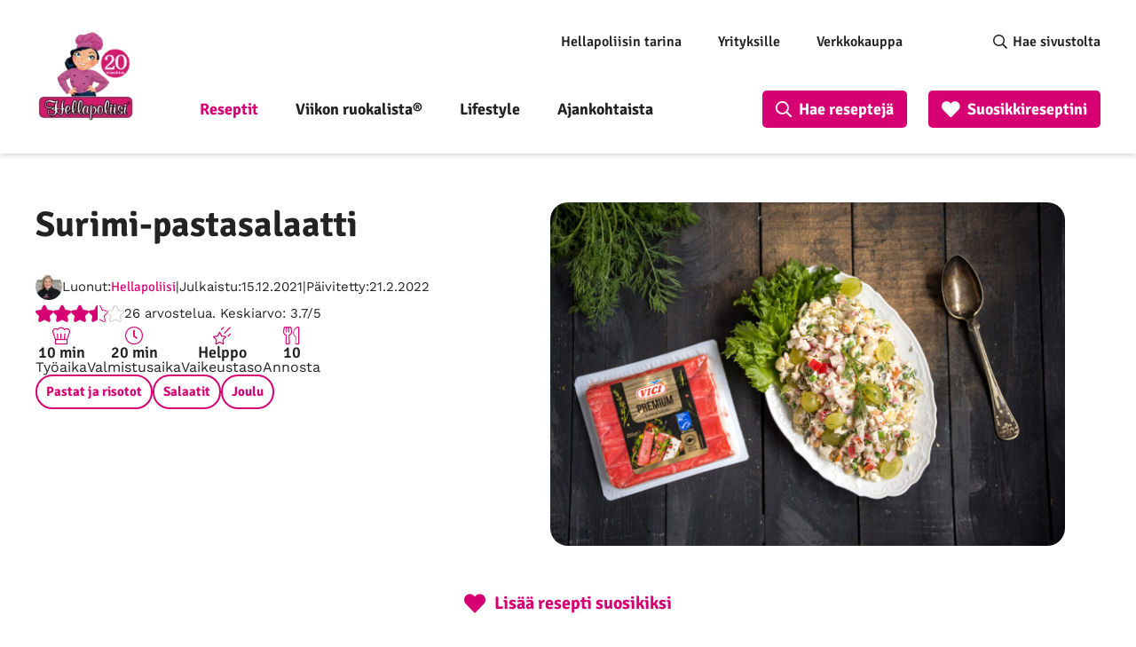

--- FILE ---
content_type: text/html; charset=UTF-8
request_url: https://www.hellapoliisi.fi/reseptit/salaatit/surimi-pastasalaatti/
body_size: 44714
content:
<!DOCTYPE html>
<html lang="fi">
<head>
	<meta name="viewport" content="width=device-width, initial-scale=1.0" />
	
	<meta http-equiv="Content-Security-Policy" content="upgrade-insecure-requests"> 
	<meta charset="UTF-8">
    <link rel="alternate" type="application/rss+xml" href="https://feeds.feedburner.com/hellapoliisi/hFOu">
        <!-- Google Tag Manager -->
    <script>(function(w,d,s,l,i){w[l]=w[l]||[];w[l].push({'gtm.start':
                new Date().getTime(),event:'gtm.js'});var f=d.getElementsByTagName(s)[0],
            j=d.createElement(s),dl=l!='dataLayer'?'&l='+l:'';j.async=true;j.src=
            'https://www.googletagmanager.com/gtm.js?id='+i+dl;f.parentNode.insertBefore(j,f);
        })(window,document,'script','dataLayer','GTM-5G8CT4');</script>
    <!-- End Google Tag Manager -->

    <meta name='robots' content='index, follow, max-image-preview:large, max-snippet:-1, max-video-preview:-1' />
<link rel="preload" href="https://www.hellapoliisi.fi/wp-content/plugins/rate-my-post/public/css/fonts/ratemypost.ttf" type="font/ttf" as="font" crossorigin="anonymous">
	<!-- This site is optimized with the Yoast SEO Premium plugin v26.8 (Yoast SEO v26.8) - https://yoast.com/product/yoast-seo-premium-wordpress/ -->
	<title>Surimi-pastasalaatti | Hellapoliisi</title>
	<meta name="description" content="Surimi-pastasalaatti sopii milloin tahansa nautittavaksi. Tästä annoksesta riittää koko perheelle tai ystäväjoukolle." />
	<link rel="canonical" href="https://www.hellapoliisi.fi/reseptit/salaatit/surimi-pastasalaatti/" />
	<meta property="og:locale" content="fi_FI" />
	<meta property="og:type" content="article" />
	<meta property="og:title" content="Surimi-pastasalaatti | Hellapoliisi" />
	<meta property="og:description" content="Surimi-pastasalaatti sopii milloin tahansa nautittavaksi. Tästä annoksesta riittää koko perheelle tai ystäväjoukolle." />
	<meta property="og:url" content="https://www.hellapoliisi.fi/reseptit/salaatit/surimi-pastasalaatti/" />
	<meta property="og:site_name" content="Hellapoliisi" />
	<meta property="article:modified_time" content="2022-02-21T08:33:22+00:00" />
	<meta property="og:image" content="https://www.hellapoliisi.fi/wp-content/uploads/2021/12/pastasalaatti-joulupoytaan-2-WEB-211202_Z722214-scaled.jpg" />
	<meta property="og:image:width" content="2560" />
	<meta property="og:image:height" content="1707" />
	<meta property="og:image:type" content="image/jpeg" />
	<meta name="twitter:card" content="summary_large_image" />
	<meta name="twitter:description" content="Surimi-pastasalaatti sopii milloin tahansa nautittavaksi. Tästä annoksesta riittää koko perheelle tai ystäväjoukolle." />
	<meta name="twitter:site" content="@hellapoliisi" />
	<style media="all">@font-face{font-family:'Lato';font-style:normal;font-weight:700;src:url(//www.hellapoliisi.fi/wp-content/themes/hellapoliisi-com/./fonts/lato-v22-latin-ext_latin-700.eot);src:local(''),url(//www.hellapoliisi.fi/wp-content/themes/hellapoliisi-com/./fonts/lato-v22-latin-ext_latin-700.eot?#iefix) format('embedded-opentype'),url(//www.hellapoliisi.fi/wp-content/themes/hellapoliisi-com/./fonts/lato-v22-latin-ext_latin-700.woff2) format('woff2'),url(//www.hellapoliisi.fi/wp-content/themes/hellapoliisi-com/./fonts/lato-v22-latin-ext_latin-700.woff) format('woff'),url(//www.hellapoliisi.fi/wp-content/themes/hellapoliisi-com/./fonts/lato-v22-latin-ext_latin-700.ttf) format('truetype'),url(//www.hellapoliisi.fi/wp-content/themes/hellapoliisi-com/./fonts/lato-v22-latin-ext_latin-700.svg#Lato) format('svg');font-display:swap}@font-face{font-family:'Signika Negative';font-style:normal;font-weight:400;src:url(//www.hellapoliisi.fi/wp-content/themes/hellapoliisi-com/./fonts/signika-negative-v18-vietnamese_latin-ext_latin-regular.eot);src:local(''),url(//www.hellapoliisi.fi/wp-content/themes/hellapoliisi-com/./fonts/signika-negative-v18-vietnamese_latin-ext_latin-regular.eot?#iefix) format('embedded-opentype'),url(//www.hellapoliisi.fi/wp-content/themes/hellapoliisi-com/./fonts/signika-negative-v18-vietnamese_latin-ext_latin-regular.woff2) format('woff2'),url(//www.hellapoliisi.fi/wp-content/themes/hellapoliisi-com/./fonts/signika-negative-v18-vietnamese_latin-ext_latin-regular.woff) format('woff'),url(//www.hellapoliisi.fi/wp-content/themes/hellapoliisi-com/./fonts/signika-negative-v18-vietnamese_latin-ext_latin-regular.ttf) format('truetype'),url(//www.hellapoliisi.fi/wp-content/themes/hellapoliisi-com/./fonts/signika-negative-v18-vietnamese_latin-ext_latin-regular.svg#SignikaNegative) format('svg');font-display:swap}@font-face{font-family:'Signika Negative';font-style:normal;font-weight:600;src:url(//www.hellapoliisi.fi/wp-content/themes/hellapoliisi-com/./fonts/signika-negative-v18-vietnamese_latin-ext_latin-600.eot);src:local(''),url(//www.hellapoliisi.fi/wp-content/themes/hellapoliisi-com/./fonts/signika-negative-v18-vietnamese_latin-ext_latin-600.eot?#iefix) format('embedded-opentype'),url(//www.hellapoliisi.fi/wp-content/themes/hellapoliisi-com/./fonts/signika-negative-v18-vietnamese_latin-ext_latin-600.woff2) format('woff2'),url(//www.hellapoliisi.fi/wp-content/themes/hellapoliisi-com/./fonts/signika-negative-v18-vietnamese_latin-ext_latin-600.woff) format('woff'),url(//www.hellapoliisi.fi/wp-content/themes/hellapoliisi-com/./fonts/signika-negative-v18-vietnamese_latin-ext_latin-600.ttf) format('truetype'),url(//www.hellapoliisi.fi/wp-content/themes/hellapoliisi-com/./fonts/signika-negative-v18-vietnamese_latin-ext_latin-600.svg#SignikaNegative) format('svg');font-display:swap}@font-face{font-family:'Signika Negative';font-style:normal;font-weight:700;src:url(//www.hellapoliisi.fi/wp-content/themes/hellapoliisi-com/./fonts/signika-negative-v18-vietnamese_latin-ext_latin-700.eot);src:local(''),url(//www.hellapoliisi.fi/wp-content/themes/hellapoliisi-com/./fonts/signika-negative-v18-vietnamese_latin-ext_latin-700.eot?#iefix) format('embedded-opentype'),url(//www.hellapoliisi.fi/wp-content/themes/hellapoliisi-com/./fonts/signika-negative-v18-vietnamese_latin-ext_latin-700.woff2) format('woff2'),url(//www.hellapoliisi.fi/wp-content/themes/hellapoliisi-com/./fonts/signika-negative-v18-vietnamese_latin-ext_latin-700.woff) format('woff'),url(//www.hellapoliisi.fi/wp-content/themes/hellapoliisi-com/./fonts/signika-negative-v18-vietnamese_latin-ext_latin-700.ttf) format('truetype'),url(//www.hellapoliisi.fi/wp-content/themes/hellapoliisi-com/./fonts/signika-negative-v18-vietnamese_latin-ext_latin-700.svg#SignikaNegative) format('svg');font-display:swap}@font-face{font-family:'Work Sans';font-style:normal;font-weight:400;src:url(//www.hellapoliisi.fi/wp-content/themes/hellapoliisi-com/./fonts/work-sans-v16-vietnamese_latin-ext_latin-regular.eot);src:local(''),url(//www.hellapoliisi.fi/wp-content/themes/hellapoliisi-com/./fonts/work-sans-v16-vietnamese_latin-ext_latin-regular.eot?#iefix) format('embedded-opentype'),url(//www.hellapoliisi.fi/wp-content/themes/hellapoliisi-com/./fonts/work-sans-v16-vietnamese_latin-ext_latin-regular.woff2) format('woff2'),url(//www.hellapoliisi.fi/wp-content/themes/hellapoliisi-com/./fonts/work-sans-v16-vietnamese_latin-ext_latin-regular.woff) format('woff'),url(//www.hellapoliisi.fi/wp-content/themes/hellapoliisi-com/./fonts/work-sans-v16-vietnamese_latin-ext_latin-regular.ttf) format('truetype'),url(//www.hellapoliisi.fi/wp-content/themes/hellapoliisi-com/./fonts/work-sans-v16-vietnamese_latin-ext_latin-regular.svg#WorkSans) format('svg');font-display:swap}@font-face{font-family:'Work Sans';font-style:normal;font-weight:500;src:url(//www.hellapoliisi.fi/wp-content/themes/hellapoliisi-com/./fonts/work-sans-v16-vietnamese_latin-ext_latin-500.eot);src:local(''),url(//www.hellapoliisi.fi/wp-content/themes/hellapoliisi-com/./fonts/work-sans-v16-vietnamese_latin-ext_latin-500.eot?#iefix) format('embedded-opentype'),url(//www.hellapoliisi.fi/wp-content/themes/hellapoliisi-com/./fonts/work-sans-v16-vietnamese_latin-ext_latin-500.woff2) format('woff2'),url(//www.hellapoliisi.fi/wp-content/themes/hellapoliisi-com/./fonts/work-sans-v16-vietnamese_latin-ext_latin-500.woff) format('woff'),url(//www.hellapoliisi.fi/wp-content/themes/hellapoliisi-com/./fonts/work-sans-v16-vietnamese_latin-ext_latin-500.ttf) format('truetype'),url(//www.hellapoliisi.fi/wp-content/themes/hellapoliisi-com/./fonts/work-sans-v16-vietnamese_latin-ext_latin-500.svg#WorkSans) format('svg');font-display:swap}@font-face{font-family:'Work Sans';font-style:normal;font-weight:600;src:url(//www.hellapoliisi.fi/wp-content/themes/hellapoliisi-com/./fonts/work-sans-v16-vietnamese_latin-ext_latin-600.eot);src:local(''),url(//www.hellapoliisi.fi/wp-content/themes/hellapoliisi-com/./fonts/work-sans-v16-vietnamese_latin-ext_latin-600.eot?#iefix) format('embedded-opentype'),url(//www.hellapoliisi.fi/wp-content/themes/hellapoliisi-com/./fonts/work-sans-v16-vietnamese_latin-ext_latin-600.woff2) format('woff2'),url(//www.hellapoliisi.fi/wp-content/themes/hellapoliisi-com/./fonts/work-sans-v16-vietnamese_latin-ext_latin-600.woff) format('woff'),url(//www.hellapoliisi.fi/wp-content/themes/hellapoliisi-com/./fonts/work-sans-v16-vietnamese_latin-ext_latin-600.ttf) format('truetype'),url(//www.hellapoliisi.fi/wp-content/themes/hellapoliisi-com/./fonts/work-sans-v16-vietnamese_latin-ext_latin-600.svg#WorkSans) format('svg');font-display:swap}@font-face{font-family:'Work Sans';font-style:normal;font-weight:700;src:url(//www.hellapoliisi.fi/wp-content/themes/hellapoliisi-com/./fonts/work-sans-v16-vietnamese_latin-ext_latin-700.eot);src:local(''),url(//www.hellapoliisi.fi/wp-content/themes/hellapoliisi-com/./fonts/work-sans-v16-vietnamese_latin-ext_latin-700.eot?#iefix) format('embedded-opentype'),url(//www.hellapoliisi.fi/wp-content/themes/hellapoliisi-com/./fonts/work-sans-v16-vietnamese_latin-ext_latin-700.woff2) format('woff2'),url(//www.hellapoliisi.fi/wp-content/themes/hellapoliisi-com/./fonts/work-sans-v16-vietnamese_latin-ext_latin-700.woff) format('woff'),url(//www.hellapoliisi.fi/wp-content/themes/hellapoliisi-com/./fonts/work-sans-v16-vietnamese_latin-ext_latin-700.ttf) format('truetype'),url(//www.hellapoliisi.fi/wp-content/themes/hellapoliisi-com/./fonts/work-sans-v16-vietnamese_latin-ext_latin-700.svg#WorkSans) format('svg');font-display:swap}
img:is([sizes=auto i],[sizes^="auto," i]){contain-intrinsic-size:3000px 1500px}
.post-views.entry-meta>span{margin-right:0!important;font:16px/1}.post-views.entry-meta>span.post-views-icon.dashicons{display:inline-block;font-size:16px;line-height:1;text-decoration:inherit;vertical-align:middle}.post-views.load-dynamic .post-views-count{color:#0000;transition:color .3s ease-in-out;position:relative}.post-views.load-dynamic .post-views-count:after{opacity:0;transition:opacity .3s ease-in-out;position:relative;color:#6610f2}.post-views.load-dynamic.loaded .post-views-count{color:inherit}.post-views.load-dynamic.loading .post-views-count,.post-views.load-dynamic.loading .post-views-count:after{box-sizing:border-box}.post-views.load-dynamic.loading .post-views-count:after{content:"";display:block;width:16px;height:16px;border-radius:50%;border:2px solid currentColor;border-color:currentColor transparent;animation:pvc-loading 1s linear infinite;position:absolute;left:50%;top:50%;transform:translate(-50%,-50%);opacity:1}@keyframes pvc-loading{0%{transform:translate(-50%,-50%) rotate(0)}to{transform:translate(-50%,-50%) rotate(360deg)}}
.rmp-results-widget p:empty:before,.rmp-widgets-container p:empty:before,.widget_rate-my-post-top-rated-widget p:empty:before{display:none}@font-face{font-family:ratemypost;src:url(//www.hellapoliisi.fi/wp-content/plugins/rate-my-post/public/css/fonts/ratemypost.eot);src:url(//www.hellapoliisi.fi/wp-content/plugins/rate-my-post/public/css/fonts/ratemypost.eot#iefix)format("embedded-opentype"),url(//www.hellapoliisi.fi/wp-content/plugins/rate-my-post/public/css/fonts/ratemypost.ttf)format("truetype"),url(//www.hellapoliisi.fi/wp-content/plugins/rate-my-post/public/css/fonts/ratemypost.woff)format("woff"),url(//www.hellapoliisi.fi/wp-content/plugins/rate-my-post/public/css/fonts/ratemypost.svg#ratemypost)format("svg");font-weight:400;font-style:normal;font-display:block}[class*=\ rmp-icon--],[class^=rmp-icon--]{speak:none;font-variant:normal;text-transform:none;-webkit-font-smoothing:antialiased;-moz-osx-font-smoothing:grayscale;font-style:normal;font-weight:400;line-height:1;font-family:ratemypost!important}.rmp-widgets-container.rmp-wp-plugin.rmp-main-container{text-align:center;margin:1rem 0}.rmp-widgets-container.rmp-wp-plugin.rmp-main-container p{margin:0}.rmp-widgets-container.rmp-wp-plugin.rmp-main-container .rmp-rating-widget--hidden{display:none}.rmp-widgets-container.rmp-wp-plugin.rmp-main-container .rmp-rating-widget__icons{margin:0 0 .4rem}.rmp-widgets-container.rmp-wp-plugin.rmp-main-container .rmp-rating-widget__icons-list{margin:0;padding:0;list-style-type:none}.rmp-widgets-container.rmp-wp-plugin.rmp-main-container .rmp-rating-widget__icons-list:before{content:""}.rmp-widgets-container.rmp-wp-plugin.rmp-main-container .rmp-rating-widget__icons-list__icon{margin:0;display:inline-block}.rmp-widgets-container.rmp-wp-plugin.rmp-main-container .rmp-rating-widget__hover-text{margin:0 0 .4rem}.rmp-widgets-container.rmp-wp-plugin.rmp-main-container .rmp-rating-widget__submit-btn{display:none}.rmp-widgets-container.rmp-wp-plugin.rmp-main-container .rmp-rating-widget__submit-btn--visible{display:inline-block}.rmp-widgets-container.rmp-wp-plugin.rmp-main-container .rmp-rating-widget__results{margin:0 0 .4rem}.rmp-widgets-container.rmp-wp-plugin.rmp-main-container .rmp-rating-widget__results--hidden{margin:0;display:none}.rmp-widgets-container.rmp-wp-plugin.rmp-main-container .rmp-rating-widget__not-rated{margin:0 0 .4rem}.rmp-widgets-container.rmp-wp-plugin.rmp-main-container .rmp-rating-widget__not-rated--hidden{margin:0;display:none}.rmp-widgets-container.rmp-wp-plugin.rmp-main-container .rmp-rating-widget__msg{margin:.4rem 0}.rmp-widgets-container.rmp-wp-plugin.rmp-main-container .rmp-rating-widget__msg--alert{color:#dc3545}.rmp-widgets-container.rmp-wp-plugin.rmp-main-container .rmp-feedback-widget{display:none}.rmp-widgets-container.rmp-wp-plugin.rmp-main-container .rmp-feedback-widget--visible{display:block}.rmp-widgets-container.rmp-wp-plugin.rmp-main-container .rmp-feedback-widget__text{margin:0 0 .4rem}.rmp-widgets-container.rmp-wp-plugin.rmp-main-container .rmp-feedback-widget__input{min-width:250px;max-width:630px;margin-bottom:.4rem;margin-left:auto;margin-right:auto;display:block}.rmp-widgets-container.rmp-wp-plugin.rmp-main-container .rmp-feedback-widget__msg--alert{color:#dc3545}.rmp-widgets-container.rmp-wp-plugin.rmp-main-container .rmp-feedback-widget__loader{width:80px;height:40px;display:none;position:relative;left:50%;transform:translate(-50%)}.rmp-widgets-container.rmp-wp-plugin.rmp-main-container .rmp-feedback-widget__loader--visible{display:block}.rmp-widgets-container.rmp-wp-plugin.rmp-main-container .rmp-feedback-widget__loader div{background:#ffcc36;width:16px;animation:1.2s cubic-bezier(0,.5,.5,1) infinite rmp-feedback-widget__loader;display:inline-block;position:absolute;left:8px}.rmp-widgets-container.rmp-wp-plugin.rmp-main-container .rmp-feedback-widget__loader div:first-child{animation-delay:-.24s;left:8px}.rmp-widgets-container.rmp-wp-plugin.rmp-main-container .rmp-feedback-widget__loader div:nth-child(2){animation-delay:-.12s;left:32px}.rmp-widgets-container.rmp-wp-plugin.rmp-main-container .rmp-feedback-widget__loader div:nth-child(3){animation-delay:0;left:56px}.rmp-widgets-container.rmp-wp-plugin.rmp-main-container .rmp-social-widget{display:none}.rmp-widgets-container.rmp-wp-plugin.rmp-main-container .rmp-social-widget--visible{display:block}.rmp-widgets-container.rmp-wp-plugin.rmp-main-container .rmp-social-widget a{color:#fff}.rmp-tr-posts-widget__post{margin-top:6px}.rmp-tr-posts-widget__post p{margin-bottom:1.5rem!important}.rmp-tr-posts-widget__star-rating{font-size:14px}.rmp-tr-posts-widget__star-rating p{margin:0;padding:0}.rmp-tr-posts-widget__img{-o-object-fit:cover;object-fit:cover;width:150px;height:150px;display:block}.rmp-tr-posts-widget__link{box-shadow:none;text-decoration:none;display:block}.rmp-icon--star:before{content:""}.rmp-icon--heart:before{content:""}.rmp-icon--trophy:before{content:""}.rmp-icon--smile-o:before{content:""}.rmp-icon--thumbs-up:before{content:""}.rmp-icon--twitter{color:#fff;background:#55acee}.rmp-icon--twitter:before{content:""}.rmp-icon--facebook{color:#fff;background:#3b5998}.rmp-icon--facebook:before,.rmp-icon--facebook-f:before{content:""}.rmp-icon--pinterest{color:#fff;background:#cb2027}.rmp-icon--pinterest:before{content:""}.rmp-icon--linkedin{color:#fff;background:#007bb5}.rmp-icon--linkedin:before{content:""}.rmp-icon--youtube-square{color:#fff;background:#b00}.rmp-icon--youtube-square:before{content:""}.rmp-icon--instagram{color:#fff;background:#125688}.rmp-icon--instagram:before{content:""}.rmp-icon--flickr{color:#fff;background:#f40083}.rmp-icon--flickr:before{content:""}.rmp-icon--reddit{color:#fff;background:#ff5700}.rmp-icon--reddit:before{content:""}.rmp-icon--ratings{color:#ccc;font-size:1rem}.rmp-rating-widget .rmp-icon--ratings{font-size:2.5rem}.rmp-icon--full-highlight{color:#ff912c}.rmp-rating-widget .rmp-icon--full-highlight{color:#ffe699}.rmp-icon--half-highlight{background:linear-gradient(90deg,#ff912c 50%,#ccc 50%);-webkit-text-fill-color:transparent;-webkit-background-clip:text}.rmp-rating-widget .rmp-icon--half-highlight{background:linear-gradient(90deg,#ffe699 50%,#ccc 50%);-webkit-text-fill-color:transparent;-webkit-background-clip:text}@media (hover:hover){.rmp-rating-widget .rmp-icon--hovered{color:#ffcc36;-webkit-background-clip:initial;-webkit-text-fill-color:initial;background:0 0;transition:color .1s ease-in}}.rmp-rating-widget .rmp-icon--processing-rating{color:#ff912c;-webkit-background-clip:initial;-webkit-text-fill-color:initial;background:0 0}.rmp-social-widget .rmp-icon--social{text-align:center;width:70px;box-shadow:none;border-radius:50%;margin:5px 2px;padding:20px;font-family:ratemypost;font-size:30px;text-decoration:none;transition-property:none;display:inline-block}.rmp-social-widget .rmp-icon--social:hover{filter:contrast(140%);color:#fff;box-shadow:none;text-decoration:none;transition-property:none}.rmp-heading{margin:0 0 .4rem}.rmp-heading--title{font-size:1.625rem;font-weight:400}.rmp-widgets-container.rmp-wp-plugin.rmp-main-container .rmp-heading{margin:0 0 .4rem}.rmp-btn{color:#fff;background-color:#ffcc36;border:none;margin-bottom:.4rem;padding:.5rem;font-size:1rem;text-decoration:none}.rmp-btn:focus,.rmp-btn:hover{background:initial;color:#fff;cursor:pointer;background-color:#ffd966;border:none;margin-bottom:.4rem;padding:.5rem;font-size:1rem;text-decoration:none}.rmp-btn--large,.rmp-btn--large:focus,.rmp-btn--large:hover{padding:.8rem}.rmp-results-widget__visual-rating{margin-right:.3rem;display:inline-block;position:relative}.rmp-results-widget__avg-rating,.rmp-results-widget__vote-count{display:inline-block}.rmp-archive-results-widget{vertical-align:top;margin-left:.4rem;font-size:.9rem;display:inline-block;position:relative}.rmp-archive-results-widget--excluded-post{display:none}.rmp-archive-results-widget .rmp-icon{font-size:.9rem}@keyframes rmp-feedback-widget__loader{0%{height:32px;top:4px}to,50%{height:16px;top:12px}}.rmp-amp-results-widget .rmp-amp-results-widget__stars{display:inline}.rmp-amp-results-widget .rmp-amp-results-widget__average-rating,.rmp-amp-results-widget .rmp-amp-results-widget__vote-count{display:inline-block;position:relative;bottom:4px}.rmp-amp-results-widget .rmp-icon:before{content:"★";color:#ccc;margin:-2px;font-size:26px}.rmp-amp-results-widget .rmp-icon{font-size:26px;font-style:normal;line-height:26px}.rmp-amp-results-widget .rmp-icon--full-highlight:before{color:#ff912c}.rmp-amp-results-widget .rmp-icon--half-highlight:before{background:linear-gradient(90deg,#ff912c 50%,#ccc 50%);-webkit-text-fill-color:transparent;-webkit-background-clip:text}.rmp-amp-rating-widget{text-align:center}#rmp-amp-rating-widget__title{margin-bottom:.5rem;font-size:1.8rem}.rmp-amp-rating-widget .rmp-amp-rating-widget__subtitle{margin-bottom:0}#rmp-amp-action,#rmp-amp-post-id{display:none}.rmp-amp-centered-fieldset{max-width:100%;margin-left:auto;margin-right:auto}.rmp-amp-rating-widget__fieldset{--star-size:3;-webkit-user-select:none;user-select:none;font-size:3em;font-size:calc(var(--star-size)*1em);cursor:pointer;-webkit-tap-highlight-color:#0000;-webkit-tap-highlight-color:transparent;direction:rtl;unicode-bidi:bidi-override;border:none;margin-bottom:16px;padding:0;line-height:normal}.rmp-amp-rating-widget__fieldset>label{width:1.1em;width:calc(var(--star-size)/3*1.1em);display:inline-block;position:relative}.rmp-amp-rating-widget__fieldset:not(:hover)>input:checked~label,.rmp-amp-rating-widget__fieldset>:hover,.rmp-amp-rating-widget__fieldset>:hover~label{color:#0000;cursor:inherit}.rmp-amp-rating-widget__fieldset:not(:hover)>input:checked~label:before,.rmp-amp-rating-widget__fieldset>:hover:before,.rmp-amp-rating-widget__fieldset>:hover~label:before{content:"★";color:gold;position:absolute}.rmp-amp-rating-widget__fieldset>input{transform:scale(3);transform:scale(var(--star-size));top:-.5em;top:calc(var(--star-size)/6*-1em);margin-left:-2.5em;margin-left:calc(var(--star-size)/6*-5em);z-index:2;opacity:0;font-size:initial;position:relative}form.amp-form-submit-error [submit-error]{color:red}.rmp-amp-rating-widget__not-rated--hidden,.rmp-amp-rating-widget__results--hidden,label#rmp-amp-post-nonce{display:none}
.rmp-icon--full-highlight{color:#d70073}.rmp-icon--half-highlight{background:-webkit-gradient(linear,left top,right top,color-stop(50%,#d70073),color-stop(50%,#ccc));background:linear-gradient(to right,#d70073 50%,#ccc 50%);-webkit-background-clip:text;-webkit-text-fill-color:transparent}.rmp-rating-widget .rmp-icon--half-highlight{background:-webkit-gradient(linear,left top,right top,color-stop(50%,#d70073),color-stop(50%,#ccc));background:linear-gradient(to right,#d70073 50%,#ccc 50%);-webkit-background-clip:text;-webkit-text-fill-color:transparent}.rmp-rating-widget .rmp-icon--full-highlight{color:#d70073}@media (hover:hover){.rmp-rating-widget .rmp-icon--hovered{color:#d70073;-webkit-background-clip:initial;-webkit-text-fill-color:initial;background:0 0;-webkit-transition:.1s color ease-in;transition:.1s color ease-in}}.rmp-rating-widget .rmp-icon--processing-rating{color:#d70073;-webkit-background-clip:initial;-webkit-text-fill-color:initial;background:0 0}.rmp-rating-widget .rmp-icon--ratings{font-size:20px}.rmp-icon--full-highlight{color:#d70073}.rmp-icon--half-highlight{background:-webkit-gradient(linear,left top,right top,color-stop(50%,#d70073),color-stop(50%,#ccc));background:linear-gradient(to right,#d70073 50%,#ccc 50%);-webkit-background-clip:text;-webkit-text-fill-color:transparent}.rmp-rating-widget .rmp-icon--half-highlight{background:-webkit-gradient(linear,left top,right top,color-stop(50%,#d70073),color-stop(50%,#ccc));background:linear-gradient(to right,#d70073 50%,#ccc 50%);-webkit-background-clip:text;-webkit-text-fill-color:transparent}.rmp-rating-widget .rmp-icon--full-highlight{color:#d70073}@media (hover:hover){.rmp-rating-widget .rmp-icon--hovered{color:#d70073;-webkit-background-clip:initial;-webkit-text-fill-color:initial;background:0 0;-webkit-transition:.1s color ease-in;transition:.1s color ease-in}}.rmp-rating-widget .rmp-icon--processing-rating{color:#d70073;-webkit-background-clip:initial;-webkit-text-fill-color:initial;background:0 0}.rmp-rating-widget .rmp-icon--ratings{font-size:20px}
/*!
Theme Name: Hellapoliisi.com
Author: Oy Site Logic Ab
Author URI: https://www.sitelogic.fi
Version: 1.0.0
Description: Hellapoliisi.com theme for Wordpress
License: GNU General Public License v2 or later
License URI: http://www.gnu.org/licenses/gpl-2.0.html
Text Domain: hellapoliisi-com
Tags: one-column, two-columns
Theme URI:
Requires at least: 5.0
Tested up to: 5.4
Requires PHP: 7.0
*/
/*! normalize.css v3.0.3 | MIT License | github.com/necolas/normalize.css */
html{font-family:sans-serif;-ms-text-size-adjust:100%;-webkit-text-size-adjust:100%}body{margin:0}article,aside,details,figcaption,figure,footer,header,hgroup,main,menu,nav,section,summary{display:block}audio,canvas,progress,video{display:inline-block;vertical-align:baseline}audio:not([controls]){display:none;height:0}[hidden],template{display:none}a{background-color:transparent}a:active,a:hover{outline:0}abbr[title]{border-bottom:1px dotted}b,strong{font-weight:700}dfn{font-style:italic}h1{font-size:2em;margin:.67em 0}mark{background:#ff0;color:#000}small{font-size:80%}sub,sup{font-size:75%;line-height:0;position:relative;vertical-align:baseline}sup{top:-.5em}sub{bottom:-.25em}img{border:0}svg:not(:root){overflow:hidden}figure{margin:1em 40px}hr{box-sizing:content-box;height:0}pre{overflow:auto}code,kbd,pre,samp{font-family:monospace,monospace;font-size:1em}button,input,optgroup,select,textarea{color:inherit;font:inherit;margin:0}button{overflow:visible}button,select{text-transform:none}button,html input[type=button],input[type=reset],input[type=submit]{-webkit-appearance:button;cursor:pointer}button[disabled],html input[disabled]{cursor:default}button::-moz-focus-inner,input::-moz-focus-inner{border:0;padding:0}input{line-height:normal}input[type=checkbox],input[type=radio]{box-sizing:border-box;padding:0}input[type=number]::-webkit-inner-spin-button,input[type=number]::-webkit-outer-spin-button{height:auto}input[type=search]{-webkit-appearance:textfield;box-sizing:content-box}input[type=search]::-webkit-search-cancel-button,input[type=search]::-webkit-search-decoration{-webkit-appearance:none}fieldset{border:1px solid silver;margin:0 2px;padding:.35em .625em .75em}legend{border:0;padding:0}textarea{overflow:auto}optgroup{font-weight:700}table{border-collapse:collapse;border-spacing:0}td,th{padding:0}.slick-slider{position:relative;display:block;box-sizing:border-box;-webkit-touch-callout:none;-webkit-user-select:none;-khtml-user-select:none;-moz-user-select:none;-ms-user-select:none;user-select:none;-ms-touch-action:pan-y;touch-action:pan-y;-webkit-tap-highlight-color:transparent}.slick-list{position:relative;overflow:hidden;display:block;margin:0;padding:0}.slick-list:focus{outline:none}.slick-list.dragging{cursor:pointer;cursor:hand}.slick-slider .slick-track,.slick-slider .slick-list{-webkit-transform:translate3d(0,0,0);-moz-transform:translate3d(0,0,0);-ms-transform:translate3d(0,0,0);-o-transform:translate3d(0,0,0);transform:translate3d(0,0,0)}.slick-track{position:relative;left:0;top:0;display:block;margin-left:auto;margin-right:auto}.slick-track:before,.slick-track:after{content:"";display:table}.slick-track:after{clear:both}.slick-loading .slick-track{visibility:hidden}.slick-slide{float:left;height:100%;min-height:1px;display:none}[dir=rtl] .slick-slide{float:right}.slick-slide img{display:block}.slick-slide.slick-loading img{display:none}.slick-slide.dragging img{pointer-events:none}.slick-initialized .slick-slide{display:block}.slick-loading .slick-slide{visibility:hidden}.slick-vertical .slick-slide{display:block;height:auto;border:1px solid transparent}.slick-arrow.slick-hidden{display:none}.hidden-search{display:none !important}li[data-parent].closed{display:none !important}li[data-parent].open:not(.hidden-search){display:block !important}.vsb-menu{cursor:pointer;z-index:1000;display:block;visibility:hidden;position:absolute;border:1px solid #b2b2b2;background-color:var(--white-back);background-clip:padding-box;border:1px solid rgba(var(--black-rgb),.15);box-shadow:0 6px 12px rgba(var(--black-rgb),.175);border-radius:4px;font-size:11px}.vsb-js-search-zone{position:absolute;z-index:1001;width:80%;min-height:1.8em;padding:2px;background-color:var(--white-back)}.vsb-js-search-zone input{border:1px solid var(--grey-front);margin-left:2px;width:96%;border-radius:4px;height:25px !important}.vsb-main{position:relative;display:inline-block;vertical-align:middle;text-align:left}.vsb-menu li:hover{background:linear-gradient(#f5f5f5,#e8e8e8)}.vsb-menu ul{user-select:none;list-style:none;white-space:nowrap;margin:0;margin-top:4px;padding-left:10px;padding-right:10px;padding-bottom:3px;color:var(--dark-grey);cursor:pointer;overflow-y:auto}li.disabled{cursor:not-allowed;opacity:.3;background-color:var(--grey)}li.overflow{cursor:not-allowed;opacity:.3;background-color:var(--grey)}li.short{overflow:hidden;text-overflow:ellipsis}.vsb-main button{min-width:120px;border-radius:0;width:100%;text-align:left;z-index:1;color:var(--dark-grey);background:var(--white-back) !important;border:1px solid var(--grey-front) !important;line-height:20px;font-size:14px;padding:6px 12px}.vsb-main button.disabled{cursor:not-allowed;opacity:.65}.vsb-main .title{margin-right:6px;user-select:none}.vsb-main li:hover{background:linear-gradient(#f5f5f5,#e8e8e8)}.vsb-main ul{white-space:nowrap}.vsb-menu li{font-size:14px;background-color:var(--white-back);min-height:1.4em;padding:.2em 2em .2em 1em}.vsb-menu li.grouped-option b{display:inline-block;font-size:15px;margin-left:10px;transform:translate(-18px)}.vsb-menu li.grouped-option.open span{display:inline-block;font-size:inherit;margin-top:-2px;height:8px;width:8px;transform:translate(-38px) rotate(45deg);border-bottom:3px solid var(--black-front);border-right:3px solid var(--black-front);border-radius:2px}.vsb-menu li.grouped-option.closed span{display:inline-block;font-size:inherit;height:8px;width:8px;transform:translate(-38px) rotate(-45deg);border-bottom:3px solid var(--black-front);border-right:3px solid var(--black-front);border-radius:2px}.vsb-menu li.grouped-option i{display:inline-block;font-size:inherit;float:left;font-weight:700;margin-left:22px;margin-right:2px;height:11px;width:8px;border:1px solid;border-radius:3px;padding:1px 3px 2px;margin-top:0;color:var(--black-front)}.vsb-menu li.grouped-option.checked i:after{content:"";display:inline-block;font-size:inherit;color:var(--dark-grey);float:left;margin-left:0;display:inline-block;transform:rotate(45deg);height:8px;width:5px;border-bottom:3px solid var(--black-front);border-right:3px solid var(--black-front)}.vsb-menu :not(.multi) li.active{margin-left:7px}.vsb-menu :not(.multi) li.active:before{content:"";display:inline-block;font-size:inherit;margin-left:-18px;transform:rotate(45deg);height:10px;width:5px;border-bottom:3px solid var(--black-front);border-right:3px solid var(--black-front);border-radius:2px}.vsb-menu .multi li{font-size:14px;background-color:var(--white-back);min-height:1.4em;padding:.2em 2em .2em 26px}.vsb-menu .multi li.grouped-option{font-size:15px;padding-left:5px}.vsb-menu .multi li.grouped-option:hover{font-weight:700;text-decoration:underline;color:#341f70}.vsb-menu .multi li:not(.grouped-option):before{content:"";display:inline-block;font-size:inherit;float:left;font-weight:700;margin-left:-22px;margin-right:2px;border:1px solid;border-radius:3px;padding:7px;margin-top:0;color:var(--black-front)}.vsb-menu .multi li:not(.grouped-option).active:after{content:"";display:inline-block;font-size:inherit;color:var(--dark-grey);float:left;margin-left:-18px;display:inline-block;transform:rotate(45deg);margin-top:1px;height:8px;width:5px;border-bottom:3px solid var(--black-front);border-right:3px solid var(--black-front)}.caret{display:inline-block;width:0;height:0;margin-left:2px;vertical-align:middle;border-top:4px dashed;border-top:4px solid;border-right:4px solid transparent;border-left:4px solid transparent}li[data-parent]{padding-left:50px !important}.clearfix:after,dl:after,.widget:after,.search-form:after,.post-password-form p:after,.navigation-single:after{content:'';display:block;clear:both}.ellipsis{white-space:nowrap;text-overflow:ellipsis;overflow:hidden}.visually-hidden:not(:focus):not(:active),input[type=checkbox].visually-hidden,input[type=radio].visually-hidden{position:absolute;width:1px;height:1px;margin:-1px;border:0;padding:0;white-space:nowrap;clip-path:inset(100%);clip:rect(0 0 0 0);overflow:hidden}.overflow-hidden{overflow:hidden}html{box-sizing:border-box}*,*:before,*:after{box-sizing:inherit}*{max-height:1000000px}body{color:var(--dark-front);background:var(--white-back);font:16px/2 "Work Sans","Arial","Helvetica",sans-serif;min-width:320px;-webkit-font-smoothing:antialiased;-moz-osx-font-smoothing:grayscale}img{max-width:100%;height:auto;vertical-align:top}.gm-style img{max-width:none}ul,ol,dl,p,h1,h2,h3,h4,h5,h6,address,form,table,blockquote,applet,embed,object,iframe,frameset{margin:0 0 2em}blockquote{padding-left:.5em;margin-left:2em}th,td{padding:.5em;text-align:left;vertical-align:top}th{text-align:center;vertical-align:middle}ul,ol{padding-left:0}ul ul,ul ol,ol ul,ol ol{padding-left:0;margin:0}ul{list-style-type:disc}dl dt{float:left;clear:left;padding-right:.3em;font-weight:700}dl dd{overflow:hidden}pre{max-width:100%}form,fieldset{margin:0;padding:0;border-style:none}input[type=text],input[type=tel],input[type=email],input[type=search],input[type=password],textarea{-webkit-appearance:none;-webkit-border-radius:0;box-sizing:border-box;padding:.4em .7em}input[type=text]:focus,input[type=tel]:focus,input[type=email]:focus,input[type=search]:focus,input[type=password]:focus,textarea:focus{border-color:var(--black-front)}input[type=text]::-moz-placeholder,input[type=tel]::-moz-placeholder,input[type=email]::-moz-placeholder,input[type=search]::-moz-placeholder,input[type=password]::-moz-placeholder,textarea::-moz-placeholder{opacity:1}select{-webkit-border-radius:0}textarea{resize:vertical;vertical-align:top}button,input[type=button],input[type=reset],input[type=file],input[type=submit]{-webkit-appearance:none;-webkit-border-radius:0;cursor:pointer;background-color:transparent;padding:0;outline:none;border:none}@media (min-width:1024px){.content-columns{display:grid;grid-template-columns:1fr 320px;column-gap:70px}}.content-columns>.content{padding-bottom:50px}.container.container--default{padding-top:30px}@media (min-width:768px){.container.container--default{padding-top:40px}}@media (min-width:1024px){.container.container--default{padding-top:50px}}@media (min-width:1230px){.container.container--default{padding-top:62px}}.widget{margin-bottom:2.25em}.widget ul{padding-left:2em}.widget select{min-width:150px;padding:5px 10px;outline:none;background-color:transparent;border:2px solid var(--pink)}#content ul{flex-direction:column;padding:0}#content li{width:100%}.widget ul:not([class])>li{flex-direction:column;width:100%}@media (min-width:1024px){.widget ul:not([class])>li{padding-left:30px}.widget ul:not([class])>li:before{left:0}}.comment-form label{display:block;padding-bottom:4px}.comment-form textarea{overflow:auto;margin:0;height:120px;min-height:120px}.comment-form textarea,.comment-form input[type=text]{margin:0 4px 0 0;max-width:300px;width:100%;padding:5px 10px;outline:none;border:2px solid var(--dark-front)}.comment-form input[type=submit]{display:block;float:none}.post-password-form label{display:block;margin-bottom:4px}.post-password-form input[type=password]{margin:0 4px 0 0;max-width:300px;width:100%}.search-form{margin-bottom:15px}.search-form input{float:left;height:2em}.search-form input[type=search]{margin:0 4px 0 0;width:200px;padding:5px 10px;outline:none;border:2px solid var(--dark-front)}.post-password-form input{float:left;height:2em}.post-password-form input[type=password]{width:150px;padding:5px 10px;outline:none;border:2px solid var(--dark-front)}.comment-form input[type=submit],.post-password-form input[type=submit],.search-form input[type=submit]{background:var(--pink);color:var(--white-front);height:2em;border:none;padding:0 .5em}.comment-form input[type=submit]:hover,.post-password-form input[type=submit]:hover,.search-form input[type=submit]:hover{opacity:.8}.commentlist .edit-link{margin:0}.commentlist .avatar-holder{float:left;margin-right:30px}.commentlist-item .commentlist-item{padding:0}@media (min-width:768px){.commentlist-item .commentlist-item{padding:0 0 0 2em}}.comment,.commentlist-holder{overflow:hidden}.commentlist-item .commentlist-item,.commentlist-item+.commentlist-item{padding-top:30px}.widget_calendar #next{text-align:right}.gallery-item dt{float:none;padding:0}.navigation,.navigation-comments{font-family:"Signika Negative","Arial","Helvetica",sans-serif;color:var(--dark-front);font-size:20px;font-weight:700;line-height:25px;position:relative;vertical-align:middle;margin-bottom:2.25em}.navigation .screen-reader-text,.navigation-comments .screen-reader-text{position:absolute;left:-99999px}.navigation .page-numbers,.navigation-comments .page-numbers{transition:color .3s ease-in-out,background-color .3s ease-in-out;border-radius:50%;display:inline-block;vertical-align:middle;padding:5px 12px;color:var(--dark-front)}.navigation .page-numbers[href]:hover,.navigation-comments .page-numbers[href]:hover{color:var(--pink)}.navigation .page-numbers.current,.navigation-comments .page-numbers.current{background-color:var(--pink);border-radius:50%;color:var(--white-front)}.navigation .nav-links,.navigation-comments .nav-links{display:flex;justify-content:center;align-items:center}.navigation .next,.navigation .prev,.navigation-comments .next,.navigation-comments .prev{transition:color .3s ease-in-out;display:none;vertical-align:middle;max-width:48%;color:inherit;text-decoration:none;padding:0}@media (min-width:768px){.navigation .next,.navigation .prev,.navigation-comments .next,.navigation-comments .prev{display:inline-block}}.navigation .prev,.navigation-comments .prev{margin-right:15px}.navigation .next,.navigation-comments .next{margin-left:15px}.navigation-single{margin-bottom:2em}.navigation-single .next,.navigation-single .prev{float:left;vertical-align:middle;max-width:48%;background:var(--black-back);color:var(--white-front);text-decoration:none}.navigation-single .next:hover,.navigation-single .prev:hover{opacity:.8}.navigation-single .next a:not([class]),.navigation-single .prev a:not([class]){color:inherit;text-decoration:none;padding:.4em;display:block}@media (max-width:767px){.navigation-single .next a:not([class]),.navigation-single .prev a:not([class]){padding:.2em}}.navigation-single .next{float:right}.wp-caption{max-width:100%;clear:both;padding:.4em;margin-bottom:2em}.wp-caption img{margin:0;vertical-align:top}.wp-caption p{margin:.4em 0 0}div.aligncenter{margin:0 auto 2.25em;border:1px solid var(--dark-front)}img.aligncenter{display:block;margin:0 auto}.alignleft{float:left;margin-right:20px}.alignright{float:right;margin-left:20px}.mejs-container{margin-bottom:2em}.wp-caption-text,.gallery,.alignnone,.gallery-caption,.sticky,.bypostauthor{height:auto}iframe{width:100%}#wp-calendar tbody td{text-align:center}#wp-calendar td a:hover,#wp-calendar th a:hover{text-decoration:none}table{border-collapse:collapse}td,th{border:1px solid var(--dark-front)}blockquote{margin-left:auto;padding-left:27px;width:93.3%;position:relative}blockquote:before{position:absolute;content:"";height:calc(100% - 7px);width:5px;border-radius:5px;background-color:var(--bright-pink);left:0;top:50%;transform:translateY(-50%)}main ul:not([class]){padding-left:0;margin:0;color:var(--dark-front)}@media (min-width:1024px){main ul:not([class]){font-size:18px;line-height:32px}}main ul:not([class]):not(:last-child){margin:0 0 2.25em}main ul:not([class])>li{padding-left:29px;position:relative}main ul:not([class])>li:not(:last-of-type){margin-bottom:9px}main ul:not([class])>li:before{position:absolute;content:"";width:10px;height:10px;background-color:var(--pink);border-radius:50%;left:0;top:12px}@media (min-width:1230px){main ul:not([class])>li:before{width:14px;height:14px;top:9px}}main ol:not([class]){counter-reset:section;margin-top:11px;margin-bottom:14px}@media (min-width:768px){main ol:not([class]){margin-top:15px;margin-bottom:15px}}@media (min-width:1024px){main ol:not([class]){font-size:18px;line-height:32px}}@media (min-width:768px){main ol:not([class]):last-child{margin-bottom:0}}main ol:not([class]):not(:last-child){margin:0 0 2.25em}main ol:not([class])>li{position:relative;padding-left:18px}@media (min-width:768px){main ol:not([class])>li{padding-left:35px}}main ol:not([class])>li+li{margin-top:12px}@media (min-width:768px){main ol:not([class])>li+li{margin-top:14px}}main ol:not([class])>li:before{padding-right:6px;content:"";color:var(--pink);counter-increment:section;content:counters(section,".") "."}@media (min-width:768px){main ol:not([class])>li:before{padding-right:13px}}code,kbd,pre,samp{font-family:monospace,monospace;font-size:1em}dl:not(:last-child),p:not([class]):not(:last-child),address:not(:last-child),form:not(:last-child),table:not(:last-child),applet:not(:last-child),embed:not(:last-child),object:not(:last-child){margin:0 0 2.25em}body{font-family:"Work Sans","Arial","Helvetica",sans-serif;font-size:16px;line-height:2;font-weight:400;color:var(--dark-front);background-color:var(--white-back)}h1,.h1,h2,.h2,h3,.h3,h4,.h4,h5,.h5,h6,.h6,.h{font-family:"Signika Negative","Arial","Helvetica",sans-serif;font-weight:700;color:inherit;line-height:normal}h1:last-child,.h1:last-child,h2:last-child,.h2:last-child,h3:last-child,.h3:last-child,h4:last-child,.h4:last-child,h5:last-child,.h5:last-child,h6:last-child,.h6:last-child,.h:last-child{margin-bottom:0}h1,.h1{font-size:30px;margin-bottom:30px}@media (min-width:768px){h1,.h1{font-size:40px}}@media (min-width:1024px){h1,.h1{font-size:50px}}@media (min-width:1230px){h1,.h1{font-size:55px}}@media (min-width:1440px){h1,.h1{font-size:60px}}h2,.h2{font-size:28px;margin-bottom:30px}@media (min-width:768px){h2,.h2{font-size:35px}}@media (min-width:1024px){h2,.h2{font-size:40px}}@media (min-width:1230px){h2,.h2{font-size:45px}}@media (min-width:1440px){h2,.h2{font-size:50px}}h3,.h3{font-size:26px;margin-bottom:25px}@media (min-width:768px){h3,.h3{font-size:30px}}@media (min-width:1024px){h3,.h3{font-size:35px}}@media (min-width:1440px){h3,.h3{font-size:40px}}h4,.h4{font-size:24px;margin-bottom:25px}@media (min-width:768px){h4,.h4{font-size:30px}}@media (min-width:1024px){h4,.h4{font-size:32px}}@media (min-width:1440px){h4,.h4{font-size:36px}}h5,.h5{font-size:22px;margin-bottom:20px}@media (min-width:768px){h5,.h5{font-size:26px}}h6,.h6{font-size:20px;margin-bottom:15px}@media (min-width:768px){h6,.h6{font-size:22px}}p{margin:0 0 1em}p:last-child{margin-bottom:0}a{transition:color .3s ease-in-out;font-family:"Signika Negative","Arial","Helvetica",sans-serif;text-decoration:none;border:0;outline:none;color:var(--pink)}a:hover,a:focus{text-decoration:none}a:hover span[class^=icon-],a:focus span[class^=icon-]{text-decoration:none}main a:not([class]):hover,main a:not([class]):focus{text-decoration:underline}button{font-family:"Signika Negative","Arial","Helvetica",sans-serif;border:0;outline:none;font-weight:700}ul{margin:0;padding-left:0;list-style:none}ol{margin:0;padding-left:0;list-style:none}p:not([class]):not(:last-child){margin-bottom:20px}@media (min-width:1024px){p:not([class]):not(:last-child){margin-bottom:32px}}section.promo.desktop-ad,section.promo.mobile-ad{display:none}section.promo.mobile-ad{min-height:600px}section.promo.mobile-ad>.container{position:sticky;top:0}section.promo.desktop-ad{min-height:600px}section.promo.desktop-ad>.container{position:sticky;top:0}@media (min-width:769px){section.promo.desktop-ad{display:block}}@media (max-width:768px){section.promo.mobile-ad{display:block}}@font-face{font-family:"icomoon";src:url(//www.hellapoliisi.fi/wp-content/themes/hellapoliisi-com/fonts/icomoon.woff?kcc4c) format("woff");font-weight:400;font-style:normal;font-display:block}@font-face{font-family:"icomoon-custom";src:url(//www.hellapoliisi.fi/wp-content/themes/hellapoliisi-com/fonts/icomoon-custom.woff?c748xh) format("woff");font-weight:400;font-style:normal;font-display:block}[class^=icon-],[class*=" icon-"]{font-family:"icomoon" !important;speak:none;font-style:normal;font-weight:400;font-variant:normal;text-transform:none;line-height:1}[class^=icon-custom-],[class*=" icon-custom-"]{font-family:"icomoon-custom" !important;speak:none;font-style:normal;font-weight:400;font-variant:normal;text-transform:none;line-height:1}.icon-angle-right-regular:before{content:""}.icon-caret-down-solid:before{content:""}.icon-clock-light:before{content:""}.icon-custom-cross:before{content:""}.icon-custom-envelope:before{content:""}.icon-custom-print:before{content:""}.icon-custom-tiktok:before{content:""}.icon-custom-whatsapp:before{content:""}.icon-external-link-light:before{content:""}.icon-facebook-f-brands:before{content:""}.icon-hat-chef-light:before{content:""}.icon-heart-solid:before{content:""}.icon-instagram-brands:before{content:""}.icon-long-arrow-right-solid:before{content:""}.icon-pinterest-brands:before{content:""}.icon-portions:before{content:""}.icon-portions-solid:before{content:""}.icon-search-regular:before{content:""}.icon-sliders-h-regular:before{content:""}.icon-star-filled:before{content:""}.icon-star-shooting-light:before{content:""}.icon-star-stroked:before{content:""}.icon-twitter-brands:before{content:""}.icon-users-regular:before{content:""}.icon-users-solid:before{content:""}.icon-utensils-alt-light:before{content:""}.icon-utensils-light:before{content:""}.icon-youtube-brands:before{content:""}body{margin:0;line-height:2}body.menu-active{position:fixed;width:100%}body.menu-active .burger>span{display:none}body.menu-active .burger:after{top:50%;transform:rotate(45deg)}body.menu-active .burger:before{top:50%;transform:rotate(-45deg)}body.menu-active .menu{transform:translateX(0);overflow-y:auto;-ms-overflow-style:none;scrollbar-width:none;padding-bottom:50px}body.menu-active .menu::-webkit-scrollbar{display:none}.resize-animation-stopper *{animation:none !important;transition:none !important}*{-webkit-text-size-adjust:none;text-size-adjust:none}.bg-cover-block{display:block;position:absolute;left:0;top:0;width:100%;height:100%;z-index:-1;pointer-events:none}.bg-cover-block img{position:absolute;left:0;top:0;width:100%;height:100%;max-width:none;object-fit:cover}.wrapper{width:100%}.container{margin:0 auto;padding:0 15px;max-width:1230px;width:100%}.container-tiny{margin:0 auto;padding:0 15px;max-width:1010px;width:100%}.container-small{margin:0 auto;padding:0 15px;max-width:1030px;width:100%}.container-big{margin:0 auto;max-width:1866px;width:100%}.container-wide{margin:0 auto;padding:0 15px;max-width:1920px;width:100%}@media (min-width:1440px){.container-wide{padding:0 27px}}.overlay{position:relative}.overlay:after{position:absolute;z-index:-1;width:100%;height:100%;top:0;left:0;content:"";background-image:linear-gradient(to bottom,var(--black) 0%,var(--black) 100%);opacity:.49}.black-overlay{position:relative}.black-overlay:after{transition:background-color .3s ease-in-out;position:absolute;content:"";z-index:-1;width:100%;height:100%;top:0;left:0;background-color:var(--black-back);opacity:.25}.black-overlay:hover:after{background-color:var(--pink)}.dark-overlay{transition:background-color .3s ease-in-out,opacity .3s ease-in-out;position:relative}.dark-overlay:after{position:absolute;content:"";z-index:-1;width:100%;height:100%;top:0;left:0;background-color:var(--black-back);opacity:.5}.pink-gradient{position:relative}.pink-gradient:after{background-image:linear-gradient(270deg,rgba(var(--black-rgb),0) 18%,rgba(215,0,115,.1) 51%,var(--pink) 100%);position:absolute;content:"";z-index:-1;width:100%;height:100%;top:0;left:0}.dark-gradient{position:relative}.dark-gradient:after{background-image:linear-gradient(270deg,rgba(var(--black-rgb),0) 18%,rgba(var(--black-rgb),.1) 51%,var(--black) 100%);position:absolute;content:"";z-index:-1;width:100%;height:100%;top:0;left:0}.gradient-black{position:relative}.gradient-black:before,.gradient-black:after{transition:opacity .3s ease-in-out;position:absolute;width:100%;height:100%;bottom:0;left:0;content:"";background-image:linear-gradient(180deg,rgba(var(--black-rgb),0) 32%,var(--black) 100%)}.gradient-black:after{opacity:0;background-image:linear-gradient(180deg,rgba(var(--black-rgb),0) 32%,var(--pink) 100%)}.gradient-black:hover{cursor:pointer}.gradient-black:hover:before{opacity:0}.gradient-black:hover:after{opacity:1}.gradient-dark{position:relative}.gradient-dark:before,.gradient-dark:after{transition:opacity .3s ease-in-out;position:absolute;width:100%;height:143px;bottom:0;left:0;content:"";background-image:linear-gradient(to top,var(--black) 0%,rgba(var(--black-rgb),0) 100%)}.gradient-dark:after{opacity:0;background-image:linear-gradient(to top,var(--pink) 0%,rgba(var(--black-rgb),0) 100%)}.gradient-dark:hover{cursor:pointer}.gradient-dark:hover:before{opacity:0}.gradient-dark:hover:after{opacity:1}@media (min-width:1024px){.mobile-only{display:none}}.desktop-only{display:none}@media (min-width:1024px){.desktop-only{display:block}}.bg-block--pink{background-color:var(--pink);color:var(--white-front)}.bg-block--dark{background-color:var(--dark-back);color:var(--white-front)}.bg-block--light{background-color:var(--light-back);color:var(--dark-front)}@media (min-width:1024px){.mask-left{-webkit-mask-box-image:url(//www.hellapoliisi.fi/wp-content/themes/hellapoliisi-com/images/mask-left.svg);mask-image:url(//www.hellapoliisi.fi/wp-content/themes/hellapoliisi-com/images/mask-left.svg);mask-repeat:no-repeat;mask-position:right;mask-size:cover}.mask-right{-webkit-mask-box-image:url(//www.hellapoliisi.fi/wp-content/themes/hellapoliisi-com/images/mask-right.svg);mask-image:url(//www.hellapoliisi.fi/wp-content/themes/hellapoliisi-com/images/mask-right.svg);mask-repeat:no-repeat;mask-position:left;mask-size:cover}}.visually-hidden:not(:focus):not(:active),input[type=checkbox].visually-hidden,input[type=radio].visually-hidden{position:absolute;width:1px;height:1px;margin:-1px;border:0;padding:0;white-space:nowrap;clip-path:inset(100%);clip:rect(0 0 0 0);overflow:hidden}.shadow-bottom{box-shadow:0 1px 7px rgba(var(--black-rgb),.2)}.shadow{box-shadow:0 0 9px rgba(var(--black-rgb),.29)}.decorated{box-shadow:0 0 10px rgba(var(--black-rgb),.2);border-radius:20px;overflow:hidden}[data-ajax-filter-content]:not(:last-child){margin-bottom:30px}@media (min-width:1024px){[data-ajax-filter-content]:not(:last-child){margin-bottom:45px}}.rmp-icon.rmp-icon--star{font-family:"icomoon" !important;position:relative}.rmp-icon--star.rmp-icon--full-highlight:before{content:"\e90e"}.rmp-icon--star:before{content:"\e910"}.rmp-icon--star:after{position:absolute;left:2px;top:0}.rmp-icon--star.rmp-icon--half-highlight{background:0 0}.rmp-icon--half-highlight:before{content:"\e90e";background:linear-gradient(to right,var(--pink) 50%,transparent 50%);-webkit-background-clip:text;-webkit-text-fill-color:transparent}.rmp-icon--half-highlight:after{content:"\e910";background:linear-gradient(to right,transparent 50%,var(--pink) 50%);-webkit-background-clip:text;-webkit-text-fill-color:transparent}.rmp-widgets-container.rmp-wp-plugin.rmp-main-container{margin:0 -7px}.rmp-widgets-container.rmp-wp-plugin.rmp-main-container .rmp-rating-widget__icons-list{display:flex;justify-content:center;margin-bottom:7px}.rmp-widgets-container.rmp-wp-plugin.rmp-main-container .rmp-rating-widget__icons-list>li{padding:0 6px 0 7px}.recipes-carousel__rating,.three-img-block__rating{display:flex;margin:-2px -2px 0 -3px}.recipes-carousel__rating .rmp-icon--ratings,.three-img-block__rating .rmp-icon--ratings{font-size:20px;line-height:22px;padding:0 2px;font-style:normal}.recipes-carousel__rating .rmp-icon--ratings:before,.recipes-carousel__rating .rmp-icon--ratings:after,.three-img-block__rating .rmp-icon--ratings:before,.three-img-block__rating .rmp-icon--ratings:after{padding-left:1px}html{scroll-behavior:smooth}#scroll-to-top{display:none;position:fixed;bottom:20px;right:20px;background:rgba(var(--white-rgb),.5);color:rgba(var(--black-rgb),.6);z-index:10;width:48px;height:48px;border-radius:100%;font-size:.9em;transform:rotate(-90deg);box-shadow:0 0 3px rgba(var(--black-rgb),.3);display:none;justify-content:center;align-items:center}a#gdpr-toggle{display:none !important}.header{font-family:"Signika Negative","Arial","Helvetica",sans-serif;color:var(--pink);position:relative;z-index:20}@media (min-width:1024px){.header{color:var(--dark-front)}}.header a{color:inherit}@media (min-width:1024px){.header a{transition:color .3s ease-in-out}.header a:hover,.header a.active{color:var(--pink)}}@media (min-width:1024px){.header__btns{margin-left:10px}.header__btns a{font-size:16px;padding:8px 12px}}@media (min-width:1120px){.header__btns a{font-size:18px;padding:10px 15px}}.header__menu{width:100%;z-index:20;padding-left:0;position:absolute;left:0;transform:translateX(-100%);margin:0 auto}@media (min-width:1024px){.header__menu{max-width:100%;position:static;transform:translateX(0);z-index:1;margin:0}}@media (min-width:1024px){.header__wrapper{display:flex;justify-content:space-between;align-items:stretch;padding-top:29px;padding-bottom:29px}}.header__logo{width:66px;height:66px;margin-right:30px}@media (min-width:1024px){.header__logo{width:115px;height:115px;margin-right:24px}}@media (min-width:1120px){.header__logo{margin-right:50px}}@media (min-width:1230px){.header__logo{margin-right:70px}}.header__top{padding-top:10px;padding-bottom:10px;display:flex;align-items:center;justify-content:space-between}@media (min-width:1024px){.header__top{padding:0}}.header__icons{margin-left:auto}@media (min-width:1024px){.header__icons{display:none}}.header__burger{margin-left:50px}.footer{position:relative;z-index:6;background-color:var(--white-back)}.logo>a{transition:opacity .3s ease-in-out;width:100%;display:block}.logo>a>img{object-fit:contain}@media (min-width:1024px){.logo>a:hover{text-decoration:none}}.user-icons{display:flex;align-items:center}@media (min-width:1024px){.user-icons{display:none}}.user-icons>li{padding-top:3px;display:flex;align-items:center}.user-icons>li:not(:last-of-type){margin-right:25px}.user-icons>li>a{display:block;font-size:22px}.burger{padding:0;border:none;outline:none;width:20px;height:16px;background-color:transparent;position:relative}.burger>span,.burger:before,.burger:after{display:block;width:100%;height:2px;border-radius:2px;background-color:var(--pink)}.burger:before,.burger:after{position:absolute;content:"";left:0;top:0}.burger:after{bottom:0;top:auto}.user-icons{display:flex;align-items:center}@media (min-width:1024px){.user-icons{display:none}}.user-icons>li{padding-top:3px;display:flex;align-items:center}.user-icons>li:not(:last-of-type){margin-right:25px}.user-icons>li>a{display:block;font-size:22px}.main-menu{margin-bottom:39px}@media (min-width:1024px){.main-menu{display:flex;flex-wrap:wrap;margin-bottom:0}}.main-menu>li{font-size:20px;font-weight:700;line-height:25px}.main-menu>li.active>a{color:var(--pink)}@media (min-width:1024px){.main-menu>li{font-size:18px}}.main-menu>li:not(:last-of-type){margin-bottom:12px}@media (min-width:1024px){.main-menu>li:not(:last-of-type){margin-bottom:0;margin-right:30px}}@media (min-width:1230px){.main-menu>li:not(:last-of-type){margin-right:42px}}.main-menu .open-close{position:relative;padding-right:30px}@media (min-width:1024px){.main-menu .open-close{position:relative;padding-right:0}.main-menu .open-close:hover>.slide,.main-menu .open-close.hover>.slide{opacity:1;visibility:visible}}.main-menu .open-close.is-open .opener:after{display:none}.main-menu .open-close.is-open .opener:before{width:6px}.main-menu .open-close>.slide{padding-left:20px;padding-top:8px}@media (min-width:1024px){.main-menu .open-close>.slide{transition:opacity .3s ease-in-out,visibility .3s ease-in-out;opacity:0;visibility:hidden;padding:20px;position:absolute;left:50%;top:100%;transform:translateX(-50%);background-color:var(--white-back);min-width:200px;box-shadow:0 4px 7px 0 rgba(var(--black-rgb),.4)}}.main-menu .open-close>.slide>li{font-size:16px;font-weight:400;line-height:25px}.main-menu .open-close>.slide>li:not(:last-of-type){margin-bottom:10px}.main-menu .opener{position:absolute;width:30px;height:30px;background-color:transparent;padding:0;border:none;outline:none;right:0;top:-4px}@media (min-width:1024px){.main-menu .opener{display:none}}.main-menu .opener:after,.main-menu .opener:before{position:absolute;content:"";width:10px;height:2px;background-color:var(--pink);right:0;top:50%;left:50%;transform:translate(-50%,-50%)}.main-menu .opener:after{transform:translate(-50%,-50%) rotate(90deg)}@media (min-width:1024px){.main-nav{order:1;display:flex;margin-top:20px;align-items:center;justify-content:space-between;width:100%}}@media (min-width:1024px){.top-menu{padding-top:8px;display:flex;flex-wrap:wrap;margin-bottom:auto}}.top-menu>li{font-size:18px;font-weight:600;line-height:25px}.top-menu>li.active>a{color:var(--pink)}.top-menu>li:not(:last-of-type){margin-bottom:9px}@media (min-width:1024px){.top-menu>li:not(:last-of-type){margin-bottom:0;margin-right:30px}}@media (min-width:1230px){.top-menu>li:not(:last-of-type){margin-right:41px}}.top-menu>li:last-of-type{margin-top:38px;margin-left:25px}.top-menu>li:last-of-type a{position:relative}.top-menu>li:last-of-type a:before{content:"";font-family:"icomoon" !important;speak:none;font-style:normal;font-weight:400;font-variant:normal;text-transform:none;line-height:1;display:inline-block;position:absolute;left:-24px;top:2px}@media (min-width:1024px){.top-menu>li:last-of-type a:before{left:-22px}}@media (min-width:1024px){.top-menu>li:last-of-type{margin-top:0;margin-left:83px}}@media (min-width:1024px){.top-menu>li{font-size:16px;line-height:normal}}@media (min-width:1024px){.user-btns{display:flex;color:var(--white-front);align-items:stretch}.user-btns>li{flex-grow:1}.user-btns>li:not(:last-of-type){margin-right:24px}.user-btns>li>a{display:flex;align-items:center;justify-content:space-between;flex-grow:1;height:100%}.user-btns>li>a span[class^=icon]{margin-right:8px}.user-btns>li>a:hover{color:var(--white-front)}}.menu{transition:transform .3s ease-in-out,width .3s ease-in-out;background-color:var(--white-back);padding-top:30px;padding-left:35px;padding-right:35px}@media (min-width:1024px){.menu{display:flex;flex-direction:column;align-items:flex-end;background-color:transparent;padding:0}}.btn{transition:background-color .3s ease-in-out,color .3s ease-in-out,border-color .3s ease-in-out;font-family:"Signika Negative","Arial","Helvetica",sans-serif;outline:none;display:inline-block;border:none;border-radius:5px;text-align:center;line-height:normal;font-weight:700}.btn-pink{background-color:var(--pink);color:var(--white-front);font-size:18px;min-height:42px;padding:10px 15px}@media (min-width:1024px){.btn-pink:hover{background-color:var(--dark-back);color:var(--white-front)}.btn-pink:hover>span{color:var(--white-front)}}.btn-transparent{min-height:40px;border:2px solid var(--white-front);color:var(--white-front);font-size:16px;padding-top:9px;padding-bottom:8px;padding-left:15px;padding-right:15px;background-color:transparent;border-radius:2px}.btn-transparent:hover{background-color:var(--white-back);color:var(--pink)}.btn-white{background-color:var(--white-back);color:var(--pink);font-size:18px;padding-top:15px;padding-bottom:15px;padding-left:20px;padding-right:20px}.btn-white:hover{color:var(--dark-front)}.btn-pink-stroke{color:var(--pink);font-size:18px;font-weight:700;background-color:var(--white-back);line-height:normal;border:2px solid var(--pink);padding-top:10px;padding-bottom:10px;padding-left:15px;padding-right:15px}.btn-pink-stroke:hover{color:var(--white-front);background-color:var(--pink)}.hero{font-family:"Signika Negative","Arial","Helvetica",sans-serif;color:var(--white-front);margin-bottom:26px}@media (min-width:768px){.hero__wrapper{display:flex;align-items:stretch;justify-content:space-between}}.hero__item{margin-bottom:15px}@media (min-width:768px){.hero__item{margin-right:15px;margin-bottom:0}}@media (min-width:1024px){.hero__item{margin-right:26px}}.hero__item~.hero__item{margin-right:0}.search{font-family:"Signika Negative","Arial","Helvetica",sans-serif;padding:0 15px}@media (min-width:1440px){.search{padding:0 27px}}.search:not(:last-child){margin-bottom:30px}@media (min-width:768px){.search:not(:last-child){margin-bottom:40px}}@media (min-width:1024px){.search:not(:last-child){margin-bottom:50px}}@media (min-width:1440px){.search:not(:last-child){margin-bottom:60px}}@media (min-width:1680px){.search:not(:last-child){margin-bottom:80px}}.search h2,.search .h2{text-align:center;margin-bottom:20px}@media (min-width:1440px){.search h2,.search .h2{margin-bottom:44px}}.search .container-big{padding-top:30px;padding-bottom:30px}@media (min-width:768px){.search .container-big{padding-top:40px;padding-bottom:40px}}@media (min-width:1024px){.search .container-big{padding-top:50px;padding-bottom:50px}}@media (min-width:1440px){.search .container-big{padding-top:67px;padding-bottom:66px}}.search__filters{display:flex;flex-wrap:wrap;align-items:center;justify-content:center;max-width:985px;margin:0 auto;margin-bottom:20px}@media (min-width:1440px){.search__filters{margin-bottom:30px}}.search__filters>li{margin-left:8px;margin-right:8px;margin-bottom:15px}.search__btn{min-height:52px;margin:0 auto;display:block;max-width:201px}.search-form{margin-bottom:0}.search-form:not(:last-child){margin-bottom:44px}.search-form__wrapper{max-height:61px;border-radius:40px;background-color:var(--white-back);padding-left:42px;padding-right:40px;height:61px;margin:0 auto;padding-top:21px;padding-bottom:20px;display:flex;justify-content:center;align-items:center}.search-form__wrapper.active{position:relative}.search-form__wrapper.active .search-form__dropdown{display:block;z-index:7}.search-form__wrapper input[type=search]{flex-grow:1;border:none;outline:none;font-family:"Work Sans","Arial","Helvetica",sans-serif;color:var(--dark-front);background-color:transparent;margin:0;padding:0;font-weight:500}.search-form__wrapper input[type=search]::placeholder{transition:opacity .3s ease-in-out,color .3s ease-in-out;color:inherit}.search-form__wrapper input[type=search]:focus::placeholder{opacity:0;color:transparent}.search-form__wrapper.search-form__wrapper--big{max-width:851px}.search-form__dropdown{display:none;position:absolute;left:0;width:100%;top:calc(100% + 5px)}.search-form__submit{transition:color .3s ease-in-out;color:var(--dark-front);font-size:21px;padding:0;background-color:transparent;margin-left:20px}.search-form__submit:hover{color:var(--pink)}.search-form__box .icon-search-regular{font-size:20px;position:relative;top:2px}@media (min-width:1024px){.search-form__box .search-form__wrapper{margin:0;width:100%;padding-left:35px;padding-right:33px}}.promo{font-family:"Lato","Arial","Helvetica",sans-serif}.promo:not(:last-child){margin-bottom:30px}@media (min-width:768px){.promo:not(:last-child){margin-bottom:40px}}@media (min-width:1024px){.promo:not(:last-child){margin-bottom:60px}}@media (min-width:1440px){.promo:not(:last-child){margin-bottom:80px}}.promo:not(:last-child).promo--search{margin-bottom:30px}@media (min-width:768px){.promo:not(:last-child).promo--search{margin-bottom:40px}}@media (min-width:1024px){.promo:not(:last-child).promo--search{margin-bottom:50px}}@media (min-width:1440px){.promo:not(:last-child).promo--search{margin-bottom:50px}}.promo__block{position:relative;padding-bottom:40.82%;height:0;display:block;overflow:hidden;position:relative;font-family:inherit;margin:0 auto;text-shadow:0 0 6px rgba(var(--black-rgb),.16);color:var(--white-front);font-size:16px;font-weight:700;line-height:normal;position:relative}.promo__block img:not(.partnership-block__img){position:absolute;top:0;left:0;width:100%;height:100%;z-index:-1;max-width:none;object-fit:cover}@media (min-width:375px){.promo__block{font-size:18px}}@media (min-width:768px){.promo__block{font-size:25px}}@media (min-width:1024px){.promo__block{font-size:35px}}@media (min-width:1230px){.promo__block{font-size:37px}}@media (min-width:1440px){.promo__block{font-size:40px}}.promo__block>div{position:absolute;top:50%;transform:translateY(-50%);max-width:170px;z-index:5;left:10%}@media (min-width:768px){.promo__block>div{max-width:250px}}@media (min-width:1024px){.promo__block>div{max-width:340px}}@media (min-width:1230px){.promo__block>div{max-width:370px}}@media (min-width:1440px){.promo__block>div{max-width:400px}}.promo__descr{font-family:"Signika Negative","Arial","Helvetica",sans-serif;font-weight:700;text-align:center;line-height:normal;position:relative;padding-top:14px;padding-bottom:17px;color:var(--medium-grey-front)}@media (min-width:768px){.promo__descr{font-size:18px}}@media (min-width:1024px){.promo__descr{font-size:20px}}.promo__descr>span{display:inline-block;background-color:var(--white-back);padding-left:28px;padding-right:28px;position:relative;z-index:1;width:60%}@media (min-width:768px){.promo__descr>span{width:auto}}.promo__descr:before{position:absolute;content:"";width:100%;height:1px;background-color:var(--medium-grey-back);left:0;top:47%;transform:translateY(-50%);z-index:0}.promo.promo--decorated{margin-bottom:30px}@media (min-width:768px){.promo.promo--decorated{margin-bottom:40px}}@media (min-width:1024px){.promo.promo--decorated{margin-bottom:42px}}@media (min-width:1440px){.promo.promo--decorated{margin-bottom:42px}}.partners{font-family:"Signika Negative","Arial","Helvetica",sans-serif;padding-bottom:30px}@media (min-width:768px){.partners{padding-bottom:40px}}@media (min-width:1024px){.partners{padding-bottom:60px}}@media (min-width:1440px){.partners{padding-bottom:80px}}@media (min-width:1024px){.partners .container{display:flex;justify-content:space-between}}.partners h3,.partners .h3{text-align:center;margin-bottom:50px}@media (min-width:768px){.partners h3,.partners .h3{margin-bottom:70px}}@media (min-width:1024px){.partners h3,.partners .h3{margin-bottom:0}}@media (min-width:1024px){.partners__wrapper{flex-grow:1;margin-left:60px}}.partners__list{display:grid;grid-template-columns:repeat(auto-fill,minmax(290px, 143px));justify-content:center;column-gap:50px;row-gap:50px;grid-auto-flow:row;grid-template-columns:repeat(auto-fill,143px)}@media (min-width:1230px){.partners__list{grid-template-columns:repeat(auto-fill,143px)}}@media (min-width:1440px){.partners__list{justify-content:start}}@media (min-width:1024px){.partners__list{justify-content:end}}@media (min-width:1230px){.partners__list{row-gap:39px;column-gap:81px;justify-content:end}}@media (min-width:1440px){.partners__list{justify-content:end}}@media (min-width:1680px){.partners__list{justify-content:end}}.partners__list>li>a{transition:opacity .3s ease-in-out;display:flex;width:100%;height:100%;align-items:center;justify-content:center;border-radius:10px;overflow:hidden}.partners__list>li>a:hover{opacity:.7}.partners__list>li>a>img{object-fit:contain;width:100%}.extra-nav{font-family:"Signika Negative","Arial","Helvetica",sans-serif;padding-top:29px;padding-bottom:29px}@media (min-width:1024px){.extra-nav .container{display:flex;align-items:center}}.extra-nav__list{text-align:center;display:flex;flex-direction:column;align-items:center;flex-wrap:wrap;gap:5px}@media (min-width:1024px){.extra-nav__list{flex-direction:row}}@media (min-width:1024px){.extra-nav__list:not(:last-child):after{content:"|";margin-inline-end:5px}}.extra-nav__list+.extra-nav__copyright{margin-block-start:15px}@media (min-width:1024px){.extra-nav__list+.extra-nav__copyright{margin-block-start:0}}.extra-nav__list>li{font-size:16px;font-weight:700;line-height:normal}@media (min-width:1024px){.extra-nav__list>li:not(:last-child):after{content:"|"}}.extra-nav__list>li>a{color:inherit}.extra-nav__list>li>a:hover{text-decoration:underline}.extra-nav__copyright{text-align:center;padding-inline:20px}@media (min-width:1024px){.extra-nav__copyright{text-align:left;padding-inline:0}}.search-dropdown{box-shadow:0 0 10px rgba(var(--black-rgb),.21);border-radius:40px;background-color:var(--white-back);padding:43px 43px 42px}.search-dropdown__list h6,.search-dropdown__list .h6{color:var(--dark-front);margin:0}.search-dropdown__list a{color:var(--pink)}.search-dropdown__list a:hover{text-decoration:underline}.search-dropdown__list>li{font-size:14px;font-weight:600;line-height:25px}@media (min-width:768px){.search-dropdown__list>li{font-size:16px}}.search-dropdown__list>li:not(:last-of-type){margin-bottom:25px}.search-dropdown__list>li>div:first-of-type{margin-bottom:20px;display:flex;align-items:center}.search-dropdown__list>li>div:first-of-type>a{margin-left:18px}@media (min-width:768px){.search-dropdown__list>li>div:first-of-type>a{position:relative;top:3px}}.search-dropdown__sublist>li{font-size:16px;font-weight:700;line-height:normal}@media (min-width:768px){.search-dropdown__sublist>li{font-size:18px}}.search-dropdown__sublist>li:not(:last-of-type){margin-bottom:17px}.prevent{padding-top:30px;padding-bottom:30px;text-align:center}@media (min-width:1024px){.prevent{padding-top:50px;padding-bottom:50px;text-align:left}}@media (min-width:1440px){.prevent{padding-top:65px;padding-bottom:58px}}.prevent h6,.prevent .h6{margin-bottom:15px}@media (min-width:1024px){.prevent__list{display:flex;flex-wrap:wrap;justify-content:space-between}.prevent__list>li{max-width:46.3%}.prevent__list>li:first-of-type{max-width:47.3%}.prevent__list>li>div span{font-weight:600;line-height:normal}}.prevent__list>li:not(:last-of-type){margin-bottom:50px}@media (min-width:1024px){.prevent__list>li:not(:last-of-type){margin-bottom:0}}.user-nav{text-align:center;padding-top:27px;padding-bottom:26px;text-align:center;font-family:"Signika Negative","Arial","Helvetica",sans-serif}@media (min-width:1024px){.user-nav{text-align:left}}.user-nav__list{display:flex;flex-direction:column;justify-content:center;align-items:center}@media (min-width:1024px){.user-nav__list{flex-direction:row;align-items:flex-start;justify-content:space-between;flex-wrap:wrap}}.user-nav__item{font-size:18px;font-weight:700;line-height:normal}@media (min-width:1024px){.user-nav__item{font-size:15px;width:33%}.user-nav__item:last-of-type>a{justify-content:flex-end}}@media (min-width:1024px){.user-nav__item{font-size:18px;margin-bottom:0;width:30%}}@media (min-width:1230px){.user-nav__item{font-size:20px;width:28%}}.user-nav__item:not(:last-of-type){margin-bottom:20px}@media (min-width:1024px){.user-nav__item:not(:last-of-type){margin-bottom:0}}.user-nav__item>a{color:inherit;display:flex;align-items:center}.user-nav__item>a:hover span{text-decoration:underline}.user-nav__item>a:hover span[class^=icon-]{text-decoration:none}.user-nav__item>a>span:first-of-type{font-size:19px;margin-right:17px}.extra-info{padding-top:30px;padding-bottom:30px;text-align:center}@media (min-width:1024px){.extra-info{padding-top:50px;padding-bottom:50px;text-align:left}}@media (min-width:1440px){.extra-info{padding-top:66px;padding-bottom:49px}}@media (min-width:1024px){.extra-info .container{display:flex;justify-content:space-between;width:100%;align-items:stretch}}.extra-info .container>div:not(:last-of-type){margin-bottom:40px}@media (min-width:1024px){.extra-info .container>div:not(:last-of-type){margin-bottom:0}}@media (min-width:1024px){.main-info{width:28%;margin-right:auto}}.main-info h5,.main-info .h5{margin-bottom:24px}.main-info>div{font-size:18px;line-height:32px}.main-info>div>p:first-of-type{font-weight:600;margin-bottom:34px;line-height:31px}.alternate-nav{color:var(--pink);font-family:"Signika Negative","Arial","Helvetica",sans-serif;display:flex;flex-direction:column;align-items:center}@media (min-width:1024px){.alternate-nav{flex-direction:column;width:19.7%;margin-left:50px;margin-right:50px;align-items:flex-start;justify-content:flex-start;margin-top:-3px}}.alternate-nav__list{font-size:18px;font-weight:700;line-height:normal;display:flex;flex-direction:column;align-items:center}@media (min-width:1024px){.alternate-nav__list{width:auto;align-items:flex-start}}@media (min-width:1024px) and (min-width:1024px){.alternate-nav__list:last-of-type{width:auto;margin-top:66px;position:relative}.alternate-nav__list:last-of-type:before{position:absolute;content:"";width:calc(127%);left:0;height:1px;background-color:var(--dark-back);top:-17%}}.alternate-nav__list:not(:last-of-type){margin-bottom:35px}@media (min-width:1024px){.alternate-nav__list:not(:last-of-type){margin-right:0;margin-bottom:0}}.alternate-nav__list>li:not(:last-of-type){margin-bottom:15px}@media (min-width:1024px){.alternate-nav__list>li:not(:last-of-type){margin-bottom:23px}}.alternate-nav__list>li a{color:inherit;display:flex;align-items:center}.alternate-nav__list>li a:hover span{text-decoration:underline}.alternate-nav__list>li a:hover span[class^=icon-]{text-decoration:none}.alternate-nav__list>li a .icon-external-link-light{margin-left:18px}.subscription h5,.subscription .h5{margin-bottom:22px}.subscription>div:not(:last-child){margin-bottom:16px}.subscription a{font-size:18px;font-weight:700;line-height:normal;color:var(--pink)}.subscription a:hover{text-decoration:underline}@media (min-width:1024px){.socials{margin-top:61px}}.socials h5,.socials .h5{margin-bottom:18px}.socials__list{display:flex;align-items:center;justify-content:center}@media (min-width:1024px){.socials__list{justify-content:flex-start}}.socials__list>li:not(:last-of-type){margin-right:17px}.socials__list>li>a{transition:color .3s ease-in-out;color:var(--pink);font-size:22px}.socials__list>li>a:hover{color:var(--dark-front)}@media (min-width:1024px){.contacts{display:flex;flex-direction:column;justify-content:flex-start;width:25.4%;margin-left:auto;padding-top:5px}}@media (min-width:1024px){.contacts>div{width:auto}}.contacts>div:not(:last-of-type){margin-bottom:40px}@media (min-width:1024px){.contacts>div:not(:last-of-type){margin-right:0;margin-bottom:0}}.three-img-block:not(:last-child){margin-bottom:43px}@media (min-width:768px){.three-img-block:not(:last-child){margin-bottom:60px}}@media (min-width:1024px){.three-img-block:not(:last-child){margin-bottom:70px}}@media (min-width:1230px){.three-img-block:not(:last-child){margin-bottom:80px}}.three-img-block:not(:last-child).three-img-block--search{margin-bottom:30px}@media (min-width:768px){.three-img-block:not(:last-child).three-img-block--search{margin-bottom:48px}}@media (min-width:1024px){.three-img-block:not(:last-child).three-img-block--search{margin-bottom:48px}}@media (min-width:1230px){.three-img-block:not(:last-child).three-img-block--search{margin-bottom:48px}}.three-img-block h3,.three-img-block .h3{margin-bottom:20px;text-align:center}@media (min-width:1230px){.three-img-block h3,.three-img-block .h3{text-align:left;margin-bottom:40px}}.three-img-block__list{display:grid;grid-template-columns:repeat(auto-fill,minmax(290px, 387px));justify-content:center;column-gap:19px;row-gap:49px;grid-auto-flow:row}@media (min-width:1230px){.three-img-block__list{grid-template-columns:repeat(auto-fill,387px)}}@media (min-width:1440px){.three-img-block__list{justify-content:start}}.three-img-block__list:not(:last-child){margin-bottom:40px}@media (min-width:1024px){.three-img-block__list:not(:last-child){margin-bottom:61px}}.three-img-block__list li>a{display:block}.three-img-block__list li>a:hover{text-decoration:none}.three-img-block__list li>a:hover .three-img-block__photo:after{opacity:.6}.three-img-block__list li>a:hover .three-img-block__title{text-decoration:underline}@media (min-width:768px) and (max-width:823px){.three-img-block__list{display:grid;grid-template-columns:repeat(auto-fill,minmax(290px, 355px));justify-content:center;column-gap:19px;row-gap:49px;grid-auto-flow:row}}@media (min-width:768px) and (max-width:823px) and (min-width:1230px){.three-img-block__list{grid-template-columns:repeat(auto-fill,355px)}}@media (min-width:768px) and (max-width:823px) and (min-width:1440px){.three-img-block__list{justify-content:start}}.three-img-block__photo{position:relative;padding-bottom:66.4%;height:0;display:block;overflow:hidden;margin-bottom:19px;border-radius:10px;position:relative}.three-img-block__photo img:not(.partnership-block__img){position:absolute;top:0;left:0;width:100%;height:100%;z-index:-1;max-width:none;object-fit:cover}.three-img-block__photo:after{transition:opacity .3s ease-in-out;border-radius:10px;position:absolute;content:"";z-index:-1;width:100%;height:100%;top:0;left:0;background-color:var(--pink);opacity:0}.three-img-block__photo img{width:100%;height:100%;object-fit:cover;max-width:none}.three-img-block__title,.three-img-block h6,.three-img-block .h6{font-size:20px;font-weight:700;line-height:25px;margin-bottom:16px;color:var(--pink)}.three-img-block__info{font-family:"Work Sans","Arial","Helvetica",sans-serif;display:flex;font-size:16px;font-weight:600;line-height:normal;margin-bottom:14px;color:var(--dark-front)}.three-img-block__info>div{display:flex;align-items:center}.three-img-block__info>div:first-of-type{margin-right:24px}.three-img-block__info .icon-clock-light{font-size:25px;margin-right:7px}.three-img-block__info .icon-portions{font-size:23px;margin-right:7px}.three-img-block .btn-pink{display:block;max-width:264px;margin:0 auto;margin-top:14px;padding-top:15px;padding-bottom:15px}.four-img-block:not(:last-child){margin-bottom:45px}@media (min-width:768px){.four-img-block:not(:last-child){margin-bottom:55px}}@media (min-width:1024px){.four-img-block:not(:last-child){margin-bottom:65px}}@media (min-width:1230px){.four-img-block:not(:last-child){margin-top:37px;margin-bottom:78px}}.four-img-block h3,.four-img-block .h3{margin-bottom:20px;text-align:center}@media (min-width:1230px){.four-img-block h3,.four-img-block .h3{text-align:left;margin-bottom:39px}}.four-img-block__list{display:grid;grid-template-columns:repeat(auto-fill,minmax(290px, 285px));justify-content:center;column-gap:20px;row-gap:20px;grid-auto-flow:row}@media (min-width:1230px){.four-img-block__list{grid-template-columns:repeat(auto-fill,285px)}}@media (min-width:1440px){.four-img-block__list{justify-content:start}}.four-img-block__list li>a{display:block}.four-img-block__list li>a:hover{text-decoration:none}.four-img-block__list li>a:hover .four-img-block__photo:after{opacity:.6}.four-img-block__list li>a:hover .four-img-block__title{text-decoration:underline}.four-img-block__photo{position:relative;padding-bottom:66.3%;height:0;display:block;overflow:hidden;margin-bottom:15px;border-radius:10px;position:relative}.four-img-block__photo img:not(.partnership-block__img){position:absolute;top:0;left:0;width:100%;height:100%;z-index:-1;max-width:none;object-fit:cover}.four-img-block__photo:after{transition:opacity .3s ease-in-out;border-radius:10px;position:absolute;content:"";z-index:-1;width:100%;height:100%;top:0;left:0;background-color:var(--pink);opacity:0}.four-img-block__title{color:var(--pink)}.rounded-block{text-align:center;padding:0 15px}@media (min-width:1024px){.rounded-block{text-align:left}}@media (min-width:1440px){.rounded-block{padding:0 27px}}.rounded-block .bg-block--dark h6,.rounded-block .bg-block--dark .h6{color:var(--white-front)}.rounded-block .bg-block--dark .rounded-block__cooperation{color:var(--white-front)}.rounded-block h2,.rounded-block .h2{font-weight:600;line-height:normal}.rounded-block h2:not(:last-child),.rounded-block .h2:not(:last-child){margin-bottom:19px}@media (min-width:1024px){.rounded-block h2:not(:last-child),.rounded-block .h2:not(:last-child){margin-bottom:40px}}@media (min-width:1024px){.rounded-block h2,.rounded-block .h2{line-height:60px}}.rounded-block h4:not(:last-child),.rounded-block .h4:not(:last-child){margin-bottom:43px}.rounded-block__article{line-height:normal;font-weight:700;margin-bottom:0;letter-spacing:.9px}@media (min-width:1024px){.rounded-block__article{font-size:30px;line-height:40px}}.rounded-block__article a{color:inherit;display:flex;flex-direction:column}.rounded-block__article a .icon-long-arrow-right-solid{margin-top:20px;font-size:18px}.rounded-block__article a:hover{text-decoration:none}.rounded-block__article a:hover span{text-decoration:underline}.rounded-block__article a:hover span[class^=icon-]{text-decoration:none}.rounded-block__cooperation{display:flex;font-family:"Signika Negative","Arial","Helvetica",sans-serif;align-items:center;font-size:20px;font-weight:700;line-height:normal;justify-content:center;margin-bottom:45px}@media (min-width:1024px){.rounded-block__cooperation{justify-content:flex-start}}.rounded-block__cooperation>span{text-transform:uppercase}.rounded-block__cooperation>a{transition:opacity .3s ease-in-out;display:block;margin-left:20px;width:100%;max-width:90px}.rounded-block__cooperation>a:hover{opacity:.8}@media (min-width:1024px){.rounded-block .container-big{position:relative}}.rounded-block .container{padding-top:30px;padding-bottom:30px}@media (min-width:768px){.rounded-block .container{padding-top:40px;padding-bottom:40px}}@media (min-width:1024px){.rounded-block .container{padding-top:50px;padding-bottom:50px;min-height:550px}}@media (min-width:1440px){.rounded-block .container{min-height:629px}}@media (min-width:1024px){.rounded-block .container{display:flex;align-items:center}}.rounded-block__wrapper{margin-bottom:5px}@media (min-width:768px){.rounded-block__wrapper{margin-bottom:40px}}@media (min-width:1024px){.rounded-block__wrapper{margin-bottom:0;width:35%}}.rounded-block__links>li:not(:last-of-type){margin-bottom:20px}.rounded-block .btn{padding-left:18px;padding-right:18px;padding-top:12px;padding-bottom:12px}@media (min-width:1024px){.rounded-block .btn{font-size:18px}}.rounded-block__photo{margin:0 auto;object-fit:cover;width:100%}@media (min-width:1024px){.rounded-block__photo{position:absolute;top:0;right:-1px;bottom:0;z-index:2;width:55%;margin:0}}@media (min-width:1230px){.rounded-block__photo{width:50.7%}}.rounded-block__photo img{object-fit:cover;display:block;height:100%;width:100%}@media (min-width:1024px){.rounded-block--left .rounded-block__photo{left:0;right:auto}.rounded-block--left .rounded-block__wrapper{margin-left:auto;width:33%}}.rounded-block--week-menu:not(:last-child){margin-bottom:27px}.rounded-block--advice:not(:last-child){margin-bottom:30px}@media (min-width:768px){.rounded-block--advice:not(:last-child){margin-bottom:40px}}@media (min-width:1024px){.rounded-block--advice:not(:last-child){margin-bottom:60px}}@media (min-width:1440px){.rounded-block--advice:not(:last-child){margin-bottom:80px}}@media (min-width:1024px){.rounded-block--advice:not(:last-child) .rounded-block__wrapper{width:37%}}.rounded-block--advice h4:not(:last-child),.rounded-block--advice .h4:not(:last-child){margin-bottom:40px}.rounded-block--advice .rounded-block__cooperation:not(:last-child){margin-bottom:40px}.rounded-block--lifystyle:not(:last-child){margin-bottom:40px}@media (min-width:768px){.rounded-block--lifystyle:not(:last-child){margin-bottom:50px}}@media (min-width:1024px){.rounded-block--lifystyle:not(:last-child){margin-bottom:70px}}@media (min-width:1440px){.rounded-block--lifystyle:not(:last-child){margin-bottom:81px}}.popup{position:absolute;left:-9999px;top:-9999px}.popup h5,.popup .h5{line-height:normal;letter-spacing:.9px;margin-bottom:0}@media (min-width:1230px){.popup h5,.popup .h5{line-height:40px;font-size:30px}}.popup__wrapper{display:flex;flex-direction:column;width:100%;margin-bottom:9px}@media (min-width:1024px){.popup__wrapper{justify-content:space-between;flex-direction:row}}.popup__btn{flex-shrink:0;align-self:flex-end;margin:0;margin-bottom:40px;font-size:20px;line-height:normal;order:-1}@media (min-width:1024px){.popup__btn{margin-left:30px;margin-bottom:0;order:1;align-self:flex-start}}.popup__info:not(:last-child){margin-bottom:32px}@media (min-width:1024px){.popup__info{font-size:20px;font-weight:400;line-height:32px}}.popup__gallery{display:grid;grid-template-columns:repeat(auto-fit,minmax(258px, 390px));justify-content:center;gap:20px}@media (min-width:768px){.popup__gallery{grid-template-columns:repeat(2,1fr)}}@media (min-width:1024px){.popup__gallery{display:grid;grid-template-columns:repeat(auto-fill,minmax(290px, 386px));justify-content:center;column-gap:16px;row-gap:19px;grid-auto-flow:row}}@media (min-width:1024px) and (min-width:1230px){.popup__gallery{grid-template-columns:repeat(auto-fill,386px)}}@media (min-width:1024px) and (min-width:1440px){.popup__gallery{justify-content:start}}@media (min-width:1680px){.popup__gallery{column-gap:21px}}.popup__photo{position:relative;padding-bottom:66.5%;height:0;display:block;overflow:hidden;position:relative;border:none;outline:none;margin-bottom:0;border-radius:10px}.popup__photo img:not(.partnership-block__img){position:absolute;top:0;left:0;width:100%;height:100%;z-index:-1;max-width:none;object-fit:cover}.popup__photo img{z-index:0 !important}.popup__photo:after{transition:opacity .3s ease-in-out;border-radius:10px;position:absolute;content:"";z-index:0;width:100%;height:100%;top:0;left:0;background-color:var(--pink);opacity:0}.popup__photo:hover:after{opacity:.6}.popup__cooperation{display:flex;font-family:"Signika Negative","Arial","Helvetica",sans-serif;align-items:center;font-size:18px;font-weight:700;line-height:normal;justify-content:center}@media (min-width:1024px){.popup__cooperation{justify-content:flex-start}}.popup__cooperation>span{text-transform:uppercase}.popup__cooperation>a{transition:opacity .3s ease-in-out;display:block;margin-left:23px}.popup__cooperation>a:hover{opacity:.8}.popup__cooperation>a>img{width:100%;max-width:91px;object-fit:contain}@media (min-width:1230px){.popup .recipes-carousel:not(:last-child){margin-bottom:37px}}.recipes-carousel{position:relative}.recipes-carousel:not(:last-child){margin-bottom:10px}@media (min-width:768px){.recipes-carousel:not(:last-child){margin-bottom:20px}}@media (min-width:1024px){.recipes-carousel:not(:last-child){margin-bottom:30px}}@media (min-width:1230px){.recipes-carousel:not(:last-child){margin-bottom:45px}}.recipes-carousel__photo{position:relative;padding-bottom:66.8%;height:0;display:block;overflow:hidden;margin-bottom:17px;border-radius:10px;position:relative;width:100%;height:100%}.recipes-carousel__photo img:not(.partnership-block__img){position:absolute;top:0;left:0;width:100%;height:100%;z-index:-1;max-width:none;object-fit:cover}.recipes-carousel__photo:after{transition:opacity .3s ease-in-out;border-radius:10px;position:absolute;content:"";z-index:-1;width:100%;height:100%;top:0;left:0;background-color:var(--pink);opacity:0}.recipes-carousel__title{font-size:20px;font-weight:700;line-height:27px;margin-bottom:14px;color:var(--pink)}.recipes-carousel__info{display:flex;font-size:16px;font-weight:600;line-height:normal;margin-bottom:14px;color:var(--dark-front);font-family:"Work Sans","Arial","Helvetica",sans-serif}.recipes-carousel__info>div{display:flex;align-items:center}.recipes-carousel__info>div:first-of-type{margin-right:24px}.recipes-carousel__info .icon-clock-light{font-size:25px;margin-right:7px}.recipes-carousel__info .icon-portions{font-size:23px;margin-right:7px}.recipes-carousel__arrow{transition:background-color .3s ease-in-out;width:45px;height:45px;background-color:var(--pink);border-radius:50%;color:var(--white-front);display:flex;align-items:center;justify-content:center}@media (min-width:768px){.recipes-carousel__arrow{width:50px;height:50px}}@media (min-width:1024px){.recipes-carousel__arrow{width:59px;height:59px}}.recipes-carousel__arrow .icon-angle-right-regular{font-size:20px}@media (min-width:768px){.recipes-carousel__arrow .icon-angle-right-regular{font-size:22px}}@media (min-width:1024px){.recipes-carousel__arrow .icon-angle-right-regular{font-size:25px;margin-right:-2px}}.recipes-carousel__arrow:hover{cursor:pointer;background-color:var(--dark-back)}.recipes-carousel__arrow.recipes-carousel__arrow--left .icon-angle-right-regular{display:inline-block;transform:rotate(180deg);margin-right:0;margin-left:-2px}.recipes-carousel__back{transition:color .3s ease-in-out;color:var(--pink);font-size:20px;font-weight:700;line-height:25px;display:flex;align-items:center}.recipes-carousel__back:hover{color:var(--dark-front)}.recipes-carousel__back:not(:last-child){margin-bottom:30px}@media (min-width:1230px){.recipes-carousel__back:not(:last-child){margin-bottom:44px}}.recipes-carousel__back .recipes-carousel__arrow{width:29px;height:28px;margin-right:10px}.recipes-carousel__back .recipes-carousel__arrow .icon-angle-right-regular{font-size:10px}.recipes-carousel .slick-arrow{position:absolute;z-index:1;top:23%}@media (min-width:375px){.recipes-carousel .slick-arrow{top:26%}}.recipes-carousel .slick-arrow.slick-prev{left:0;transform:translateX(-20%)}.recipes-carousel .slick-arrow.slick-next{right:0;left:auto;transform:translateX(20%)}@media (min-width:768px){.recipes-carousel .slick-arrow.slick-prev{transform:translateX(-50%)}.recipes-carousel .slick-arrow.slick-next{transform:translateX(50%)}}@media (min-width:1024px){.recipes-carousel .slick-arrow.slick-prev{transform:translateX(-50%)}.recipes-carousel .slick-arrow.slick-next{transform:translateX(50%)}}.recipes-carousel .slick-slide>div{padding-left:10px;padding-right:11px}.recipes-carousel .slick-list{margin:0 -10px}.recipes-carousel:not(.slick-initialized){display:flex;opacity:0;visibility:hidden}.recipes-carousel.carousel-block__recepies:not(:last-child){margin-bottom:31px}@media (min-width:768px){.recipes-carousel.carousel-block__recepies .slick-arrow.slick-prev{transform:translateX(-20%)}.recipes-carousel.carousel-block__recepies .slick-arrow.slick-next{transform:translateX(20%)}}@media (min-width:1024px){.recipes-carousel.carousel-block__recepies .slick-arrow.slick-prev{transform:translateX(-15%)}.recipes-carousel.carousel-block__recepies .slick-arrow.slick-next{transform:translateX(15%)}}@media (min-width:1440px){.recipes-carousel.carousel-block__recepies .slick-arrow.slick-prev{transform:translateX(-50%)}.recipes-carousel.carousel-block__recepies .slick-arrow.slick-next{transform:translateX(50%)}}.recipes-carousel.newest-recipes .slick-arrow{top:calc(50% - 44px)}@media (min-width: 768px){.recipes-carousel.newest-recipes .slick-arrow.slick-prev{transform:translate(-20%, calc(-50% + 24px))}.recipes-carousel.newest-recipes .slick-arrow.slick-next{transform:translate(20%, calc(-50% + 24px))}}@media (min-width: 1024px){.recipes-carousel.newest-recipes .slick-arrow.slick-prev{transform:translate(-15%, calc(-50% + 24px))}.recipes-carousel.newest-recipes .slick-arrow.slick-next{transform:translate(15%, calc(-50% + 24px))}}@media (min-width: 1200px){.recipes-carousel.newest-recipes .slick-arrow{width:50px;height:50px}.recipes-carousel.newest-recipes .slick-arrow span{font-size:21px}}@media (min-width:1440px){.recipes-carousel.newest-recipes .slick-arrow.slick-prev{transform:translate(-50%,calc(-50% + 24px))}.recipes-carousel.newest-recipes .slick-arrow.slick-next{transform:translate(50%, calc(-50% + 24px))}}.recipes-carousel .recipes-carousel__item>a{display:block}.recipes-carousel .recipes-carousel__item>a:hover{text-decoration:none}.recipes-carousel .recipes-carousel__item>a:hover .recipes-carousel__photo:after{opacity:0.6}.recipes-carousel .recipes-carousel__item>a:hover .recipes-carousel__title{text-decoration:underline}.recipes-carousel .recipes-carousel__item>a:hover .recipes-carousel__info{text-decoration:none}.heading-block{font-family:"Signika Negative","Arial","Helvetica",sans-serif}.heading-block:not(:last-child){margin-bottom:30px}@media (min-width: 768px){.heading-block:not(:last-child){margin-bottom:40px}}@media (min-width: 1024px){.heading-block:not(:last-child){margin-bottom:50px}}@media (min-width: 1230px){.heading-block:not(:last-child){margin-bottom:60px}}@media (min-width: 1024px){.heading-block .pink-gradient{margin-bottom:60px}}.heading-block .container-wide{width:100%;height:100%;position:relative}.heading-block__photo{position:relative;padding-bottom:25.19%;height:0;display:block;overflow:hidden;width:100%;height:100%;padding-left:15px;padding-right:15px;max-width:1920px}.heading-block__photo img:not(.partnership-block__img){position:absolute;top:0;left:0;width:100%;height:100%;z-index:-1;max-width:none;object-fit:cover}@media (min-width:1440px){.heading-block__photo{padding-left:27px;padding-right:27px}}@media (max-width:767px){.heading-block__photo[class*=-gradient]:after{display:none}}.heading-block .container{padding-top:15px;padding-bottom:15px}@media (min-width:440px){.heading-block .container{padding-top:20px;padding-bottom:20px}}@media (min-width:768px){.heading-block .container{background-color:transparent;top:0;position:absolute;width:100%;height:100%;left:50%;transform:translateX(-50%);z-index:3;padding-top:30px;padding-bottom:30px}}.heading-block .h1,.heading-block h1{text-transform:uppercase}@media (min-width:1230px){.heading-block .h1,.heading-block h1{padding-top:6px}}.heading-block .h1:not(:last-child),.heading-block h1:not(:last-child){margin-bottom:10px}@media (min-width:1024px){.heading-block p{font-size:22px}}@media (min-width:1230px){.heading-block p{font-size:24px}}@media (min-width:1440px){.heading-block p{font-size:26px}}@media (min-width:1680px){.heading-block p{font-size:30px;line-height:40px}}@media (max-width:767px){.heading-block p{font-weight:300;font-size:18px}}.heading-block__info{color:inherit;text-align:center;margin:0 auto}@media (min-width:768px){.heading-block__info{max-width:260px;padding-left:20px;text-align:left;margin:0;max-width:335px;position:relative;top:50%;transform:translateY(-50%);color:var(--white-front)}}@media (min-width:1024px){.heading-block__info{max-width:455px}}@media (min-width:1230px){.heading-block__info{max-width:495px}}@media (min-width:1440px){.heading-block__info{max-width:530px}}@media (min-width:1680px){.heading-block__info{padding-left:0;max-width:595px}}@media (min-width:1680px){.heading-block.heading-block--without-img{margin-bottom:55px}}.heading-block.heading-block--without-img .container{position:static;transform:none;padding-bottom:0}@media (min-width:768px){.heading-block.heading-block--without-img .container{position:static;transform:none}}@media (min-width:1680px){.heading-block.heading-block--without-img .container{padding-top:56px}}.heading-block.heading-block--without-img .heading-block__info{color:var(--dark-front);max-width:none}@media (min-width:768px){.heading-block.heading-block--without-img .heading-block__info{position:static;transform:none;padding-left:0}}.heading-block.heading-block--without-img p{font-weight:300;font-size:18px}@media (min-width:1680px){.heading-block.heading-block--without-img p{font-size:26px;line-height:40px}}.flexible-block{margin-bottom:30px;padding-top:21px}@media (min-width:768px){.flexible-block{margin-bottom:40px}}@media (min-width:1024px){.flexible-block{margin-bottom:60px}}@media (min-width:1230px){.flexible-block{margin-bottom:74px}}@media (min-width:1024px){.flexible-block.flexible-block--heavy{margin-bottom:59px}}.flexible-block.flexible-block--heavy p{font-weight:500}.flexible-block.flexible-block--heavy p:not(:last-child){margin-bottom:30px}@media (min-width:1230px){.flexible-block.flexible-block--heavy p:not(:last-child){margin-bottom:32px}}.flexible-block.flexible-block--heavy img{border-radius:20px;overflow:hidden}.flexible-block.flexible-block--heavy img:last-child{margin-bottom:0}.flexible-block h4,.flexible-block .h4{margin-bottom:20px}.flexible-block h5,.flexible-block .h5{letter-spacing:.9px;margin-bottom:17px}@media (min-width:1024px){.flexible-block h5,.flexible-block .h5{font-size:30px;line-height:40px}}.flexible-block p:not(:last-child){margin-bottom:30px}@media (min-width:1230px){.flexible-block p:not(:last-child){margin-bottom:43px}}.flexible-block img,.flexible-block p>div{width:100%;height:100%;margin-bottom:30px}@media (min-width:1230px){.flexible-block img,.flexible-block p>div{margin:0 -100px;margin-bottom:48px;max-width:unset;width:auto}}@media (min-width:1230px){.flexible-block p>div{margin-bottom:60px;margin-top:43px}}@media (min-width:1230px){.single-recipe .flexible-block .container-small img{margin:0}}.services{margin-bottom:30px}@media (min-width:768px){.services{margin-bottom:40px}}@media (min-width:1024px){.services{margin-bottom:60px}}@media (min-width:1230px){.services{margin-bottom:80px}}.services__item:not(:last-of-type){margin-bottom:27px}.service{border-radius:15px;overflow:hidden}@media (min-width:1024px){.service{border-radius:20px;display:flex;align-items:stretch}}.service__info{padding:20px}.service__info:not(:last-child){margin-bottom:30px}@media (min-width:1024px){.service__info{width:50%;display:flex;flex-direction:column;align-items:center;justify-content:center}}@media (min-width:1024px){.service__content{width:69%}}.service__descr:not(:last-child){margin-bottom:24px}@media (min-width:1024px){.service__descr{font-size:18px;line-height:32px}}.service h4,.service .h4{margin-bottom:20px}@media (min-width:1024px){.service .btn{font-size:18px;padding-top:12px;padding-bottom:14px;padding-left:18px;padding-right:18px;border-radius:5px}}@media (min-width:1024px){.service__photo{width:50%;padding-bottom:0;height:auto;flex-grow:1}}.service__photo img{width:100%;height:100%;object-fit:cover;max-width:none}@media (min-width:1024px){.service--left .service__photo{order:1}.service--left .btn{padding-left:13px;padding-right:13px}}.contact-block{text-align:center}.contact-block:not(:last-child){margin-bottom:30px}@media (min-width:768px){.contact-block:not(:last-child){margin-bottom:40px}}@media (min-width:1024px){.contact-block:not(:last-child){margin-bottom:50px}}@media (min-width:1440px){.contact-block:not(:last-child){margin-bottom:60px}}@media (min-width:1680px){.contact-block:not(:last-child){margin-bottom:82px}}@media (min-width:1024px){.contact-block .container{text-align:left;display:flex;justify-content:space-between;align-items:stretch}}@media (min-width:1024px){.contact-block__photo{width:50%;flex-grow:1;padding-bottom:13px;padding-right:24px}.contact-block__photo img{border-radius:20px;overflow:hidden}}.contact-block__photo img{display:block;width:100%;font-size:0;line-height:0;margin:0}@media (min-width:1024px){.contact-block__box{position:relative;font-size:0;line-height:0;width:auto}.contact-block__box:before{position:absolute;content:"";z-index:-1;top:13px;left:13px;width:100%;height:100%;background-color:var(--pink);border-radius:20px}}.contact-block__info{padding:30px 20px}@media (min-width:1024px){.contact-block__info{width:50%;display:flex;flex-grow:1;flex-direction:column;align-items:center;justify-content:center;flex-grow:1}}@media (min-width:1024px){.contact-block__content{width:69%}}.contact-block__descr{margin-bottom:13px}.contact-block .h3,.contact-block h3{margin-bottom:31px}.contact-block .h5,.contact-block h5{margin-bottom:13px}.contact-block__list{color:var(--pink);font-size:20px;font-weight:700;line-height:25px}.contact-block__list li:not(:last-of-type){margin-bottom:12px}.contact-block__list a{color:inherit}@media (min-width:1024px){.cooperation-block .container{display:flex;align-items:stretch}}.cooperation-block__info{padding:20px}.cooperation-block__info:not(:last-child){margin-bottom:30px}@media (min-width:1024px){.cooperation-block__info{width:50%;display:flex;flex-direction:column;align-items:center;justify-content:center}}@media (min-width:1024px){.cooperation-block__content{width:69%}}.cooperation-block__descr:not(:last-child){margin-bottom:24px}@media (min-width:1024px){.cooperation-block__descr{font-size:18px;line-height:32px}}.cooperation-block h4:not(:last-child),.cooperation-block .h4:not(:last-child){margin-bottom:20px}.cooperation-block h5,.cooperation-block .h5{letter-spacing:.9px}.cooperation-block h5:not(:last-child),.cooperation-block .h5:not(:last-child){margin-bottom:18px}@media (min-width:1024px){.cooperation-block h5,.cooperation-block .h5{font-size:30px;line-height:40px}}@media (min-width:1024px){.cooperation-block .btn{font-size:18px;padding-top:12px;padding-bottom:14px;padding-left:18px;padding-right:18px;border-radius:5px}}.cooperation-block__photo{z-index:0}.cooperation-block__photo img{width:100%;object-fit:cover}@media (min-width:1024px){.cooperation-block__photo{width:50%;padding-bottom:0;height:auto;flex-grow:1;order:1}.cooperation-block__photo img{position:static;object-fit:cover}}.articles:not(:last-child){margin-bottom:40px}@media (min-width:768px){.articles:not(:last-child){margin-bottom:50px}}@media (min-width:1024px){.articles:not(:last-child){margin-bottom:58px}}.articles__filters:not(:last-child){margin-bottom:10px}@media (min-width:768px){.articles__filters:not(:last-child){margin-bottom:20px}}@media (min-width:1024px){.articles__filters:not(:last-child){margin-bottom:30px}}@media (min-width:1440px){.articles__filters:not(:last-child){margin-bottom:46px}}.articles__list{display:flex;flex-wrap:wrap;align-items:center;justify-content:center;margin:0 -13px 0 -12px}@media (min-width:1024px){.articles__list{justify-content:flex-start}}.articles__list>li{margin-left:12px;margin-right:13px;margin-bottom:15px}.articles__list .btn-white{color:var(--dark-front);padding-top:10px;padding-bottom:10px;padding-left:15px;padding-right:15px}.articles__list .btn-white:hover,.articles__list .btn-white.active{background-color:var(--pink);color:var(--white-front)}.articles__item:not(:last-child){margin-bottom:30px}@media (min-width:768px){.articles__item:not(:last-child){margin-bottom:40px}}@media (min-width:1024px){.articles__item:not(:last-child){margin-bottom:50px}}@media (min-width:1230px){.articles__item:not(:last-child){margin-bottom:55px}.articles__item:not(:last-child).article-descr{margin-bottom:60px}.articles__item:not(:last-child).article-one{margin-bottom:53px}}.articles .promo{padding-top:0;padding-bottom:0;margin-top:-2px}.articles .promo:not(:last-child){margin-bottom:30px}@media (min-width:768px){.articles .promo:not(:last-child){margin-bottom:40px}}@media (min-width:1024px){.articles .promo:not(:last-child){margin-bottom:50px}}@media (min-width:1230px){.articles .promo:not(:last-child){margin-bottom:61px}}.articles .navigation{margin-bottom:0}@media (min-width:1024px){.articles .navigation{margin-top:8px}}.article-descr__link{display:block}@media (min-width:1024px){.article-descr__link{display:flex;align-items:stretch}}.article-descr__link:hover .article-descr__info{background-color:var(--pink)}.article-descr__link:hover .article-descr__photo:before{opacity:0}.article-descr__link:hover .article-descr__photo:after{opacity:1}.article-descr__info{transition:background-color .3s ease-in-out;padding:40px 20px}@media (min-width:768px){.article-descr__info{padding-top:50px;padding-bottom:50px}}@media (min-width:1024px){.article-descr__info{padding-top:30px;padding-bottom:30px;width:50%;flex-grow:1;display:flex}}.article-descr__info:not(:last-child){margin-bottom:30px}@media (min-width:1024px){.article-descr__content{width:76%;padding-top:5px;margin:auto}}.article-descr__content>span{display:block;font-family:"Signika Negative","Arial","Helvetica",sans-serif;font-weight:700;margin-bottom:25px}@media (min-width:768px){.article-descr__content>span{font-size:18px}}@media (min-width:1024px){.article-descr__content>span{font-size:20px;line-height:25px;margin-bottom:20px}}.article-descr__descr{font-family:"Work Sans","Arial","Helvetica",sans-serif}.article-descr__descr:not(:last-child){margin-bottom:24px}.article-descr h5,.article-descr .h5{margin-bottom:12px;letter-spacing:.9px}@media (min-width:1024px){.article-descr h5,.article-descr .h5{font-size:30px;line-height:40px}}@media (min-width:1024px){.article-descr .btn{font-size:18px;padding-top:12px;padding-bottom:14px;padding-left:18px;padding-right:18px;border-radius:5px}}.article-descr__photo{z-index:0;width:100%}@media (min-width:1024px){.article-descr__photo{width:50%;padding-bottom:0;flex-grow:1;order:1}}.article-descr__img{object-fit:cover;width:100%;height:100%;max-width:none}.article-descr .partnership-block{position:absolute;right:25px;bottom:25px;justify-content:flex-end;z-index:1}.article-descr .partnership-block .partnership-block__img{position:static;z-index:0}.article-descr .partnership-block--without-img{bottom:28px}.partnership-block{font-family:"Signika Negative","Arial","Helvetica",sans-serif;display:flex;align-items:center;color:var(--white-front);font-size:15px;font-weight:700;text-transform:uppercase}.partnership-block__subject{margin-right:16px}.partnership-block__img{max-width:90px !important;margin-left:6px}.partnership-block__text{font-weight:600;line-height:normal;margin-right:6px}.partnership-block__photo{transition:opacity .3s ease-in-out;display:block}.partnership-block__photo:hover{opacity:.8}.article-double:not(:last-child){margin-bottom:30px}@media (min-width:768px){.article-double:not(:last-child){margin-bottom:40px}}@media (min-width:1024px){.article-double:not(:last-child){margin-bottom:55px}}@media (min-width:1024px){.article-double:not(:last-child).article-double--search{margin-bottom:45px}}.article-double__photo{position:relative;padding-bottom:66.61%;height:0;display:block;overflow:hidden}.article-double__photo img:not(.partnership-block__img){position:absolute;top:0;left:0;width:100%;height:100%;z-index:-1;max-width:none;object-fit:cover}.article-double__content{transition:color .3s ease-in-out;padding-top:19px;color:var(--dark-front)}.article-double__content h5,.article-double__content .h5{margin-bottom:5px}.article-double__content>span{font-family:"Signika Negative","Arial","Helvetica",sans-serif;line-height:25px;font-weight:700}@media (min-width:1024px){.article-double__list{display:flex;justify-content:space-between}}@media (min-width:1024px){.article-double__list li{width:50%}}.article-double__list li:not(:last-of-type){margin-bottom:30px}@media (min-width:768px){.article-double__list li:not(:last-of-type){margin-bottom:40px}}@media (min-width:1024px){.article-double__list li:not(:last-of-type){margin-bottom:0;margin-right:20px}}.article-double__link{display:block;width:100%}.article-double__link:hover{color:var(--pink)}.article-double__link:hover .article-double__photo:before{opacity:0}.article-double__link:hover .article-double__photo:after{opacity:1}.article-double__link:hover .article-double__content{color:var(--pink)}.article-double .partnership-block{position:absolute;right:25px;bottom:25px;justify-content:flex-end;z-index:1}.article-double .partnership-block .partnership-block__img{position:static;z-index:0}.article-double .partnership-block--without-img{bottom:28px}.article-one__photo{display:block;width:100%}.article-one__img{width:100%;height:100%;max-width:none;object-fit:cover}.article-one__content{transition:color .3s ease-in-out;padding-top:19px;color:var(--dark-front)}.article-one__content h5,.article-one__content .h5{margin-bottom:5px}.article-one__content>span{font-family:"Signika Negative","Arial","Helvetica",sans-serif;line-height:25px;font-weight:700}.article-one__link{display:block}.article-one__link:hover{color:var(--pink)}.article-one__link:hover .article-one__photo:before{opacity:0}.article-one__link:hover .article-one__photo:after{opacity:1}.article-one__link:hover .article-one__content{color:var(--pink)}.article-one .partnership-block{position:absolute;right:25px;bottom:25px;justify-content:flex-end;z-index:1}.article-one .partnership-block .partnership-block__img{position:static;z-index:0}.article-one .partnership-block--without-img{bottom:28px}.colored-block:not(:last-child){margin-bottom:40px}@media (min-width:768px){.colored-block:not(:last-child){margin-bottom:50px}}@media (min-width:1024px){.colored-block:not(:last-child){margin-bottom:60px}}@media (min-width:1440px){.colored-block:not(:last-child){margin-bottom:70px}}@media (min-width:1680px){.colored-block:not(:last-child){margin-bottom:82px}}@media (min-width:1024px){.colored-block .container{display:flex;align-items:stretch}}.colored-block__info{padding:40px 20px}.colored-block__info:not(:last-child){margin-bottom:30px}@media (min-width:768px){.colored-block__info{padding-top:50px;padding-bottom:50px}}@media (min-width:1024px){.colored-block__info{width:50%;display:flex;flex-direction:column;align-items:center;justify-content:center}}@media (min-width:1024px){.colored-block__content{width:69%}}.colored-block__descr:not(:last-child){margin-bottom:24px}@media (min-width:1024px){.colored-block__descr{font-size:18px;line-height:32px}}.colored-block h4:not(:last-child),.colored-block .h4:not(:last-child){margin-bottom:20px}.colored-block h5,.colored-block .h5{letter-spacing:.9px}.colored-block h5:not(:last-child),.colored-block .h5:not(:last-child){margin-bottom:18px}@media (min-width:1024px){.colored-block h5,.colored-block .h5{font-size:30px;line-height:40px}}@media (min-width:1024px){.colored-block .btn{font-size:18px;padding-top:12px;padding-bottom:14px;padding-left:18px;padding-right:18px;border-radius:5px}}.colored-block__photo{z-index:0}.colored-block__photo img{width:100%;object-fit:cover;max-width:none;height:100%}@media (min-width:1024px){.colored-block__photo{width:50%;padding-bottom:0;flex-grow:1;order:1}}@media (min-width:1680px){.colored-block--without-img:not(:last-child){margin-bottom:60px}}.colored-block--without-img .colored-block__info{padding-top:30px;padding-bottom:30px}@media (min-width:768px){.colored-block--without-img .colored-block__info{padding-top:45px;padding-bottom:45px}}@media (min-width:1024px){.colored-block--without-img .colored-block__info{width:100%;padding-top:60px;padding-bottom:60px}}@media (min-width:1230px){.colored-block--without-img .colored-block__info{padding-top:71px;padding-bottom:71px}}.colored-block--without-img .colored-block__content{width:91%}@media (min-width:1024px){.colored-block--without-img .colored-block__descr{font-size:16px}}.article-block{padding-top:30px}@media (min-width:768px){.article-block{padding-top:40px}}@media (min-width:1024px){.article-block{padding-top:50px}}@media (min-width:1230px){.article-block{padding-top:61px}}.article-block:not(:last-child){margin-bottom:30px}@media (min-width:768px){.article-block:not(:last-child){margin-bottom:40px}}@media (min-width:1024px){.article-block:not(:last-child){margin-bottom:52px}}.article-block .partnership-block{justify-content:center;color:var(--dark-front);margin-bottom:30px}@media (min-width:768px){.article-block .partnership-block{margin-bottom:40px}}@media (min-width:1024px){.article-block .partnership-block{margin-bottom:50px}}@media (min-width:1230px){.article-block .partnership-block{margin-bottom:60px}}.article-block .promo{padding-top:0;padding-bottom:0}.article-block .promo:not(:last-child){margin-bottom:30px}@media (min-width:768px){.article-block .promo:not(:last-child){margin-bottom:40px}}@media (min-width:1024px){.article-block .promo:not(:last-child){margin-bottom:56px}}.article-block .colored-block:not(:last-child){margin-bottom:30px}@media (min-width:768px){.article-block .colored-block:not(:last-child){margin-bottom:35px}}@media (min-width:1024px){.article-block .colored-block:not(:last-child){margin-bottom:44px}}.linked-articles:not(:last-child){margin-bottom:30px}@media (min-width:768px){.linked-articles:not(:last-child){margin-bottom:50px}}@media (min-width:1440px){.linked-articles:not(:last-child){margin-bottom:60px}}@media (min-width:1680px){.linked-articles:not(:last-child){margin-bottom:82px}}.linked-articles h3,.linked-articles .h3{text-align:center}.linked-articles h3:not(:last-child),.linked-articles .h3:not(:last-child){margin-bottom:20px}@media (min-width:768px){.linked-articles h3:not(:last-child),.linked-articles .h3:not(:last-child){margin-bottom:25px}}@media (min-width:1024px){.linked-articles h3:not(:last-child),.linked-articles .h3:not(:last-child){margin-bottom:30px}}.linked-articles__list{display:flex;flex-wrap:wrap;align-items:center;justify-content:center;margin:0 -15px;margin-bottom:15px}.linked-articles__list>li{margin-left:7px;margin-right:8px;margin-bottom:15px}.linked-articles__list .btn{padding:9px 13px 8px}.linked-articles .article-doble:not(:last-child){margin-bottom:20px}@media (min-width:768px){.linked-articles .article-doble:not(:last-child){margin-bottom:25px}}@media (min-width:1024px){.linked-articles .article-doble:not(:last-child){margin-bottom:30px}}.linked-articles__btn{display:block;max-width:214px;margin:0 auto}@media (min-width:1024px){.linked-articles__btn{padding-bottom:15px;margin-top:-11px;padding-top:13px}}.linked-articles__btn:only-child{margin-top:0;margin-bottom:40px}@media (min-width:768px){.linked-articles__btn:only-child{margin-bottom:45px}}@media (min-width:1024px){.linked-articles__btn:only-child{margin-bottom:56px}}.linked-articles>.container h1:only-child,.linked-articles>.container .h1:only-child,.linked-articles>.container h2:only-child,.linked-articles>.container .h2:only-child,.linked-articles>.container h3:only-child,.linked-articles>.container .h3:only-child,.linked-articles>.container h4:only-child,.linked-articles>.container .h4:only-child,.linked-articles>.container h5:only-child,.linked-articles>.container .h5:only-child{margin-bottom:20px}@media (min-width:768px){.linked-articles>.container h1:only-child,.linked-articles>.container .h1:only-child,.linked-articles>.container h2:only-child,.linked-articles>.container .h2:only-child,.linked-articles>.container h3:only-child,.linked-articles>.container .h3:only-child,.linked-articles>.container h4:only-child,.linked-articles>.container .h4:only-child,.linked-articles>.container h5:only-child,.linked-articles>.container .h5:only-child{margin-bottom:41px}}.two-img-block:not(:last-child){margin-bottom:30px}@media (min-width:768px){.two-img-block:not(:last-child){margin-bottom:40px}}@media (min-width:1024px){.two-img-block:not(:last-child){margin-bottom:50px}}@media (min-width:1230px){.two-img-block:not(:last-child){margin-bottom:62px}}.two-img-block__list{display:grid;grid-template-columns:repeat(auto-fill,minmax(290px, 1fr));justify-content:center;column-gap:20px;row-gap:51px;grid-auto-flow:row}@media (min-width:1230px){.two-img-block__list{grid-template-columns:repeat(auto-fill,1fr)}}@media (min-width:1440px){.two-img-block__list{justify-content:start}}@media (min-width:768px){.two-img-block__list{grid-template-columns:repeat(2,1fr)}}.two-img-block__list li>a{display:block}.two-img-block__list li>a:hover{text-decoration:none}.two-img-block__list li>a:hover .two-img-block__photo:after{opacity:.6}.two-img-block__list li>a:hover .two-img-block__title{text-decoration:underline}.two-img-block__heading,.two-img-block h5,.two-img-block .h5{letter-spacing:.9px}@media (min-width:1024px){.two-img-block__heading,.two-img-block h5,.two-img-block .h5{font-size:30px;line-height:40px}}.two-img-block__heading:not(:last-child),.two-img-block h5:not(:last-child),.two-img-block .h5:not(:last-child){margin-bottom:23px}.two-img-block__title,.two-img-block h6,.two-img-block .h6{color:var(--pink)}@media (min-width:1024px){.two-img-block__title,.two-img-block h6,.two-img-block .h6{font-size:24px;line-height:25px}}.two-img-block__title:not(:last-child),.two-img-block h6:not(:last-child),.two-img-block .h6:not(:last-child){margin-bottom:23px}.two-img-block__title a,.two-img-block h6 a,.two-img-block .h6 a{color:inherit}.two-img-block__title a:hover,.two-img-block h6 a:hover,.two-img-block .h6 a:hover{text-decoration:underline}.two-img-block__photo{position:relative;padding-bottom:66.61%;height:0;display:block;overflow:hidden;margin-bottom:24px;border-radius:10px;position:relative}.two-img-block__photo img:not(.partnership-block__img){position:absolute;top:0;left:0;width:100%;height:100%;z-index:-1;max-width:none;object-fit:cover}.two-img-block__photo:after{transition:opacity .3s ease-in-out;border-radius:10px;position:absolute;content:"";z-index:-1;width:100%;height:100%;top:0;left:0;background-color:var(--pink);opacity:0}.two-img-block__photo:hover:after{opacity:.6}.info-block:not(:last-child){margin-bottom:30px}@media (min-width:768px){.info-block:not(:last-child){margin-bottom:35px}}@media (min-width:1024px){.info-block:not(:last-child){margin-bottom:44px}}.info-block p:not([class]):not(:last-child){margin-bottom:30px}@media (min-width:768px){.info-block p:not([class]):not(:last-child){margin-bottom:35px}}@media (min-width:1024px){.info-block p:not([class]):not(:last-child){margin-bottom:43px}}.info-block img{display:block;width:100%;margin-bottom:30px}@media (min-width:768px){.info-block img{margin-bottom:35px}}@media (min-width:1024px){.info-block img{margin-bottom:43px}}.info-block blockquote:not([class]):not(:last-child){margin-bottom:27px}.introduction-block:not(:last-child){margin-bottom:30px}@media (min-width:768px){.introduction-block:not(:last-child){margin-bottom:40px}}@media (min-width:1024px){.introduction-block:not(:last-child){margin-bottom:45px}}@media (min-width:1230px){.introduction-block:not(:last-child){margin-bottom:56px}}.introduction-block h1,.introduction-block .h1{font-size:30px;text-align:center}.introduction-block h1:not(:last-child),.introduction-block .h1:not(:last-child){margin-bottom:20px}@media (min-width:768px){.introduction-block h1:not(:last-child),.introduction-block .h1:not(:last-child){font-size:35px;margin-bottom:25px}body.single-lifestyle .introduction-block h1:not(:last-child),body.single-product_tips .introduction-block h1:not(:last-child),body.single-menu .introduction-block h1:not(:last-child),body.single-lifestyle .introduction-block .h1:not(:last-child),body.single-product_tips .introduction-block .h1:not(:last-child),body.single-menu .introduction-block .h1:not(:last-child){margin-bottom:20px}}@media (min-width:1024px){.introduction-block h1:not(:last-child),.introduction-block .h1:not(:last-child){font-size:40px;font-weight:700;letter-spacing:.8px;line-height:50px;margin-bottom:30px}body.single-lifestyle .introduction-block h1:not(:last-child),body.single-product_tips .introduction-block h1:not(:last-child),body.single-menu .introduction-block h1:not(:last-child),body.single-lifestyle .introduction-block .h1:not(:last-child),body.single-product_tips .introduction-block .h1:not(:last-child),body.single-menu .introduction-block .h1:not(:last-child){margin-bottom:20px}}@media (min-width:1230px){.introduction-block h1:not(:last-child),.introduction-block .h1:not(:last-child){font-size:40px}}@media (min-width:1440px){.introduction-block h1:not(:last-child),.introduction-block .h1:not(:last-child){font-size:40px}}.introduction-block .published-date-container{text-align:center}body.single-lifestyle .introduction-block .published-date-container,body.single-product_tips .introduction-block .published-date-container,body.single-menu .introduction-block .published-date-container{margin-bottom:32px}.introduction-block__text{font-size:18px;font-weight:600}@media (min-width:1024px){.introduction-block__text{font-size:20px;line-height:32px}}.introduction-block__img{margin-bottom:30px;width:100%}@media (min-width:768px){.introduction-block__img{margin-bottom:40px}}@media (min-width:1024px){.introduction-block__img{margin-bottom:45px}}@media (min-width:1230px){.introduction-block__img{margin-bottom:56px}}.introduction-block img:last-child{margin-bottom:0}.search-block{padding-top:25px}.search-block:not(:last-child):not(.search-block--filters){margin-bottom:50px}@media (min-width:768px){.search-block:not(:last-child):not(.search-block--filters){margin-bottom:60px}}@media (min-width:1024px){.search-block:not(:last-child):not(.search-block--filters){margin-bottom:70px}}@media (min-width:1440px){.search-block:not(:last-child):not(.search-block--filters){margin-bottom:80px}}@media (min-width:1680px){.search-block:not(:last-child):not(.search-block--filters){margin-bottom:90px}}.search-block.search-block--filters{margin-top:25px}@media (max-width:768px){.search-block.search-block--filters{margin-top:0}}@media (min-width:1024px){.search-block.search-block--filters{margin-bottom:20px}}@media (min-width:1230px){.search-block .three-img-block{margin-bottom:49px}}.search-block .three-img-block__list{row-gap:47px}.search-block .promo:not(:last-child){margin-bottom:20px}@media (min-width:768px){.search-block .promo:not(:last-child){margin-bottom:30px}}@media (min-width:1024px){.search-block .promo:not(:last-child){margin-bottom:40px}}@media (min-width:1440px){.search-block .promo:not(:last-child){margin-bottom:51px}}.search-block__form{position:relative;z-index:7}.search-block__form:not(:last-child){margin-bottom:20px}@media (min-width:768px){.search-block__form:not(:last-child){margin-bottom:30px}}@media (min-width:1024px){.search-block__form:not(:last-child){margin-bottom:0}}@media (min-width:1024px){.search-block__form{margin-bottom:0;width:70%}}@media (min-width:1440px){.search-block__form{width:80%;max-width:875px}}.search-block--selected-categories .bg-btns{display:none}.search-block--selected-categories .selected-categories{display:block}.search-block--default .bg-btns{display:block}.search-block--default .selected-categories{display:none}@media (min-width:1680px){.search-block--no-found:not(:last-child){margin-bottom:94px}}.search-block--no-found .selected-categories{display:block}.search-block--no-found .bg-btns{display:none}.search-block--no-found .search-block__wrapper{display:none}.search-block__filter{transition:color .3s ease-in-out;display:flex;align-items:center;color:var(--pink);font-weight:600;line-height:25px;justify-content:center;margin:0 auto}.search-block__filter:hover{color:var(--dark-front);cursor:pointer}@media (min-width:1024px){.search-block__filter{margin:0;margin-left:40px}}@media (min-width:1230px){.search-block__filter{font-size:20px}}.search-block__filter .icon-sliders-h-regular{margin-right:12px}.search-block__text--default{display:inline-block}.is-opened .search-block__text--default{display:none}.search-block__text--opened{display:none}.is-opened .search-block__text--opened{display:inline-block}@media (min-width:1024px){.search-block__inner{display:flex;justify-content:space-between}}.search-block__message{margin-top:2px}.search-block__slide{position:static;pointer-events:none;z-index:5;display:none}.search-block__slide.is-opened{display:block;pointer-events:auto}.bg-btns{padding-top:39px;padding-bottom:20px}@media (min-width:1024px){.bg-btns{padding-bottom:34px}}.bg-btns__list{display:flex;flex-wrap:wrap;align-items:center;justify-content:center;margin:0 -7px 0 -8px;font-family:"Signika Negative","Arial","Helvetica",sans-serif;color:var(--white-front);font-weight:700;text-align:center}@media (min-width:1230px){.bg-btns__list{justify-content:flex-start;font-size:18px}}.bg-btns__list li{margin-left:7px;margin-right:8px;margin-bottom:15px;position:relative;color:inherit;border-radius:40px;overflow:hidden}.bg-btns__list li:hover:after{background-color:var(--pink)}.bg-btns__link{display:block;color:var(--white-front);padding:7px 50px}.bg-btns__link:hover{color:var(--white-front);text-decoration:none}.gradient-img{width:100%;height:100%;position:relative;display:block}.gradient-img .link-content-container{position:relative;padding-bottom:66.5%;height:0;display:block;overflow:hidden}.gradient-img .link-content-container img:not(.partnership-block__img){position:absolute;top:0;left:0;width:100%;height:100%;z-index:-1;max-width:none;object-fit:cover}.gradient-img__content{position:absolute;z-index:1;bottom:10px;top:auto;max-width:220px;width:100%;color:var(--white-front);left:10%}@media (min-width:375px){.gradient-img__content{bottom:20px;max-width:270px}}@media (min-width:1230px){.gradient-img__content{max-width:390px}}@media (min-width:1440px){.gradient-img__content{bottom:72px;max-width:513px}}.gradient-img__content>p{margin-bottom:0;text-shadow:0 0 6px rgba(var(--black-rgb),.16);font-size:16px;line-height:20px;font-weight:700;letter-spacing:.8px}@media (min-width:375px){.gradient-img__content>p{font-size:20px;line-height:30px}}@media (min-width:1230px){.gradient-img__content>p{font-size:30px;line-height:38px}}@media (min-width:1440px){.gradient-img__content>p{font-size:40px;line-height:50px}}@media (min-width:1440px){.gradient-img__content--left{right:auto;left:74px;text-align:left}}@media (min-width:1440px){.gradient-img__content--right{left:auto;right:74px;text-align:right}}.gradient-img .partnership-block:not(:last-child){margin-bottom:5px}@media (min-width:1230px){.gradient-img .partnership-block:not(:last-child){margin-bottom:20px}}@media (min-width:1440px){.gradient-img .partnership-block:not(:last-child){margin-bottom:28px}}.gradient-img .partnership-block__subject{text-shadow:0 0 6px rgba(var(--black-rgb),.16);font-size:10px;margin-right:12px}@media (min-width:375px){.gradient-img .partnership-block__subject{font-size:12px}}@media (min-width:1230px){.gradient-img .partnership-block__subject{font-size:16px}}@media (min-width:1440px){.gradient-img .partnership-block__subject{font-size:18px}}.gradient-img .partnership-block__text{position:relative;z-index:1}.gradient-img .partnership-block__img{position:relative;width:100%;max-width:50px;object-fit:contain;z-index:1}@media (min-width:375px){.gradient-img .partnership-block__img{max-width:60px}}@media (min-width:1230px){.gradient-img .partnership-block__img{max-width:80px}}@media (min-width:1440px){.gradient-img .partnership-block__img{max-width:99px}}.selected-categories{margin-top:29px;margin-bottom:20px}@media (min-width:1024px){.selected-categories{margin-bottom:20px}}.selected-categories__list{font-family:"Signika Negative","Arial","Helvetica",sans-serif;color:var(--white-front);font-size:16px;font-weight:700;display:flex;flex-wrap:wrap;align-items:center;justify-content:center;margin:0 -7px 0 -8px}@media (min-width:1024px){.selected-categories__list{justify-content:flex-start}}.selected-categories__list>li{border-radius:30px;background-color:var(--pink);margin-left:7px;margin-right:8px;margin-bottom:15px;padding:4px 21px;display:flex;align-items:center;justify-content:center}.selected-categories__list>li>button{transition:color .3s ease-in-out;margin-right:8px;display:flex;align-items:center;justify-content:center;font-size:14px}.selected-categories__list>li>button:hover{color:var(--dark-front)}.warning-message{font-family:"Signika Negative","Arial","Helvetica",sans-serif}.warning-message .container{display:flex}.warning-message .h5,.warning-message h5{margin-bottom:1px}@media (min-width:1024px){.warning-message .h5,.warning-message h5{font-size:30px;line-height:36px}}@media (min-width:1024px){.warning-message p{font-size:20px;line-height:36px}}.warning-message .icon-utensils-alt-light{font-size:30px;color:var(--black-front);margin-right:10px}@media (min-width:768px){.warning-message .icon-utensils-alt-light{font-size:50px;margin-right:26px}}@media (min-width:1024px){.warning-message .icon-utensils-alt-light{font-size:70px}}.search-content.active{position:relative}.search-content.active .search-content__criterias{width:100%;height:100%;position:absolute;z-index:1;overflow:hidden;top:0;display:block}.search-content.active .selected-categories{display:none}@media (min-width:1024px){.search-content.active .bg-btns{padding-top:59px}}.search-content.search-content--default .search-content__criterias{display:none}.search-content.search-content--search-used .search-content__criterias{display:none}.search-content.search-content--search-used .selected-categories{display:block}.search-content.search-content--search-used .search-block__message{display:none}.search-content.search-content--search-used .bg-btns{display:none}.search-content .three-img-block:not(:last-child){margin-bottom:20px}@media (min-width:768px){.search-content .three-img-block:not(:last-child){margin-bottom:30px}}@media (min-width:1024px){.search-content .three-img-block:not(:last-child){margin-bottom:35px}}@media (min-width:1230px){.search-content .three-img-block:not(:last-child){margin-bottom:49px}}.search-content .promo:not(:last-child){margin-bottom:30px}@media (min-width:768px){.search-content .promo:not(:last-child){margin-bottom:40px}}@media (min-width:1024px){.search-content .promo:not(:last-child){margin-bottom:40px}}@media (min-width:1440px){.search-content .promo:not(:last-child){margin-bottom:49px}}.search-content.search-content--default .search-content__criterias{display:none}.search-content.search-content--default .selected-categories{display:none}.search-content.search-content--no-found .search-content__criterias{display:none}.search-content.search-content--no-found .bg-btns{display:none}.search-content.search-content--no-found .search-content__navigation{display:none}.search-content.search-content--no-found .search-content__wrapper{display:none}.search-content.search-content--no-found .selected-categories{margin-bottom:40px}@media (min-width:768px){.search-content.search-content--no-found .selected-categories{margin-bottom:50px}}@media (min-width:1024px){.search-content.search-content--no-found .selected-categories{margin-bottom:60px}}@media (min-width:1230px){.search-content.search-content--no-found .selected-categories{margin-bottom:70px}}@media (min-width:1440px){.search-content.search-content--no-found .selected-categories{margin-bottom:80px}}@media (min-width:1680px){.search-content.search-content--no-found .selected-categories{margin-bottom:95px}}.search-content__navigation{margin-top:40px;margin-bottom:40px}@media (min-width:768px){.search-content__navigation{margin-top:60px;margin-bottom:60px}}@media (min-width:1024px){.search-content__navigation{margin-top:75px;margin-bottom:80px}}@media (min-width:1230px){.search-content__navigation{margin-top:85px;margin-bottom:92px}}[data-ajax-filter-content].search-content__wrapper:not(:last-child){margin-bottom:0}@media (min-width:1024px){[data-ajax-filter-content].search-content__wrapper:not(:last-child){margin-bottom:0}}.search-criteria__list{display:flex;flex-wrap:wrap;align-items:center;justify-content:center;margin:0 -5px 0 -4px}@media (min-width:1024px){.search-criteria__list{justify-content:flex-start}}.search-criteria__list>li{width:auto;display:block;margin-left:5px;margin-right:4px}.selected-criteria__list{display:flex;flex-wrap:wrap;align-items:center;justify-content:center;margin:0 -7px;color:var(--pink)}@media (min-width:1024px){.selected-criteria__list{justify-content:flex-start}}.selected-criteria__list>li{width:auto;display:block;margin-left:7px;margin-right:7px;margin-bottom:15px}.gradient-carousel-holder{width:100%;overflow:hidden}.gradient-carousel{margin:0 auto;max-width:80%}@media (min-width:1024px){.gradient-carousel{max-width:60%}}@media (min-width:1680px){.gradient-carousel{max-width:47.9%}}.gradient-carousel:not(.slick-initialized){white-space:nowrap}.gradient-carousel:not(.slick-initialized)>.gradient-carousel__item{display:inline-block;vertical-align:top;white-space:normal}.gradient-carousel:not(:last-child){margin-bottom:25px}@media (min-width:768px){.gradient-carousel:not(:last-child){margin-bottom:30px}}@media (min-width:1024px){.gradient-carousel:not(:last-child){margin-bottom:39px}}.gradient-carousel .partnership-block:not(:last-child){margin-bottom:0}@media (min-width:768px){.gradient-carousel .partnership-block:not(:last-child){margin-bottom:0}}@media (min-width:1440px){.gradient-carousel .partnership-block:not(:last-child){margin-bottom:11px}}.gradient-carousel .partnership-block__subject{margin-right:4px}@media (min-width:1440px){.gradient-carousel .partnership-block__subject{font-size:22px}}.gradient-carousel .partnership-block__img{max-width:55px;margin-left:6px}@media (min-width:768px){.gradient-carousel .partnership-block__img{max-width:96px}}@media (min-width:1024px){.gradient-carousel .partnership-block__img{max-width:110px}}@media (min-width:1230px){.gradient-carousel .partnership-block__img{max-width:124px}}.gradient-carousel .gradient-img__content{bottom:10px}@media (min-width:768px){.gradient-carousel .gradient-img__content{bottom:20px}}@media (min-width:1024px){.gradient-carousel .gradient-img__content{bottom:30px}}@media (min-width:1230px){.gradient-carousel .gradient-img__content{bottom:56px}}.gradient-carousel .slick-slide>div{padding-left:7px;padding-right:8px}.gradient-carousel .slick-list{margin:0 -8px;overflow:visible}.gradient-carousel .slick-slide{transition:opacity .3s ease-in-out,background-color .3s ease-in-out;background-color:var(--white-back);opacity:.6}.gradient-carousel .slick-slide.slick-current{background-color:transparent;opacity:1}.gradient-carousel .slick-track:before{content:'';position:absolute;left:0;top:0;right:0;bottom:0;z-index:12;display:none}.gradient-carousel.dragged .slick-track:before{display:block}.gradient-carousel .slick-arrow{position:absolute;top:0;bottom:0;opacity:0;width:20%;z-index:2}@media (min-width:1024px){.gradient-carousel .slick-arrow{width:60%}}.gradient-carousel .slick-prev{right:calc(100% + 16px)}.gradient-carousel .slick-next{left:calc(100% + 16px)}.criterias{font-family:"Signika Negative","Arial","Helvetica",sans-serif;font-size:14px;font-weight:700;line-height:normal;padding-top:30px;background-color:var(--white-back)}@media (min-width:768px){.criterias{font-size:16px}}@media (min-width:1024px){.criterias{font-size:18px}}.criterias__wrapper{background-color:var(--white-back);position:relative;box-shadow:0 3px 6px rgba(var(--black-rgb),.16);padding-bottom:22px}.criterias__wrapper:before{position:absolute;content:"";width:100%;height:10px;background-color:var(--white-back);top:0;transform:translateY(-50%)}.criterias__overlay{position:absolute;background-color:rgba(var(--black-rgb),.2);top:100%;left:0;width:100%;height:99999px}.criterias__item{border-top:2px solid var(--light-grey);padding-top:35px;padding-bottom:13px;position:relative;z-index:1}.criterias__item h5,.criterias__item .h5{letter-spacing:.9px;text-align:center}@media (min-width:1024px){.criterias__item h5,.criterias__item .h5{font-size:30px;margin-top:5px;margin-bottom:19px;line-height:40px;text-align:left}}.custom-checkbox{display:block;position:relative;cursor:pointer;-webkit-user-select:none;-moz-user-select:none;-ms-user-select:none;user-select:none}.custom-checkbox input{position:absolute;opacity:0;cursor:pointer;height:0;width:0}.custom-checkbox>span{transition:color .3s ease-in-out,background-color .3s ease-in-out;display:flex;flex-direction:column;align-items:center;border:2px solid var(--pink);border-radius:9px;background-color:var(--white-back);padding:11px 12px 10px}@media (min-width:1024px){.custom-checkbox>span{padding:17px 18px 20px 19px}}.custom-checkbox>span>span:not(:first-of-type){margin-top:5px}.custom-checkbox:hover input~span{text-decoration:underline}.custom-checkbox input:checked~span{background-color:var(--pink);color:var(--white-front)}[data-ajax-filter]{position:relative}[data-ajax-filter-content]{display:inline-block;width:100%;transition:opacity .3s,visibility .3s}.loading [data-ajax-filter-content]{opacity:0;visibility:hidden}[data-ajax-filter-paging]{transition:opacity .3s,visibility .3s}.loading [data-ajax-filter-paging]{opacity:0;visibility:hidden}.loader{color:var(--pink);font-size:60px;text-indent:-9999em;overflow:hidden;width:1em;height:1em;border-radius:50%;position:absolute;top:130px;left:50%;transform:translate3d(-50%,0,0);animation:loaderAnim 1.7s infinite ease,round 1.7s infinite ease;transition:opacity .25s,visibility .25s;opacity:0;visibility:hidden}.loading .loader{opacity:1;visibility:visible}@keyframes loaderAnim{0%{box-shadow:0 -.83em 0 -.4em,0 -.83em 0 -.42em,0 -.83em 0 -.44em,0 -.83em 0 -.46em,0 -.83em 0 -.477em}5%,95%{box-shadow:0 -.83em 0 -.4em,0 -.83em 0 -.42em,0 -.83em 0 -.44em,0 -.83em 0 -.46em,0 -.83em 0 -.477em}10%,59%{box-shadow:0 -.83em 0 -.4em,-.087em -.825em 0 -.42em,-.173em -.812em 0 -.44em,-.256em -.789em 0 -.46em,-.297em -.775em 0 -.477em}20%{box-shadow:0 -.83em 0 -.4em,-.338em -.758em 0 -.42em,-.555em -.617em 0 -.44em,-.671em -.488em 0 -.46em,-.749em -.34em 0 -.477em}38%{box-shadow:0 -.83em 0 -.4em,-.377em -.74em 0 -.42em,-.645em -.522em 0 -.44em,-.775em -.297em 0 -.46em,-.82em -.09em 0 -.477em}100%{box-shadow:0 -.83em 0 -.4em,0 -.83em 0 -.42em,0 -.83em 0 -.44em,0 -.83em 0 -.46em,0 -.83em 0 -.477em}}@keyframes round{0%{transform:translate3d(-50%,0,0) rotate(0deg)}100%{transform:translate3d(-50%,0,0) rotate(360deg)}}.recipe-info{padding-top:30px;margin-bottom:30px;--gap:40px}@media (min-width:1024px){.recipe-info{padding-top:55px;margin-bottom:31px}}.recipe-info-row{display:flex;flex-wrap:wrap;gap:var(--gap)}.recipe-info-col{display:flex;flex-direction:column;gap:calc(var(--gap) / 2);width:100%}@media (min-width:1024px){.recipe-info-col{width:calc(50% - calc(var(--gap) / 2))}}.recipe-info h1,.recipe-info .h1{margin-block:0}@media (min-width: 1024px){.recipe-info h1,.recipe-info .h1{font-size:40px}}.recipe-info__meta{display:flex;flex-wrap:wrap;align-items:center;gap:5px}.recipe-info__meta-item{font-size:15px;display:flex;align-items:center;gap:5px}.recipe-info__meta-item:not(:last-child):after{content:"|"}.recipe-info__meta-item img{width:30px;height:30px;border-radius:50%;object-fit:cover}.recipe-info .recipe-rating{align-items:start}.recipe-info .recipe-rating .rmp-widgets-container{margin:0}.recipe-info .recipe-rating .rmp-widgets-container .rmp-rating-widget{font-size:15px;text-align:left;display:flex;flex-wrap:wrap;align-items:center;gap:5px}.recipe-info .recipe-rating .rmp-widgets-container .rmp-rating-widget .rmp-rating-widget__icons{margin:0}.recipe-info .recipe-rating .rmp-widgets-container .rmp-rating-widget .rmp-rating-widget__icons .rmp-rating-widget__icons-list{gap:5px;margin:0}.recipe-info .recipe-rating .rmp-widgets-container .rmp-rating-widget .rmp-rating-widget__icons .rmp-rating-widget__icons-list:before{display:none}.recipe-info .recipe-rating .rmp-widgets-container .rmp-rating-widget .rmp-rating-widget__icons .rmp-rating-widget__icons-list li{display:flex;flex-direction:column;align-items:center;padding:0}.recipe-info .recipe-rating .rmp-widgets-container .rmp-rating-widget .rmp-rating-widget__msg{width:100%;margin:0}.recipe-info .recipe-descr{display:flex;flex-wrap:wrap;gap:20px;margin:0 !important;margin-block:10px !important;justify-content:start}.recipe-info .recipe-descr li{display:flex;flex-direction:column;align-items:center;gap:10px;margin:0}.recipe-info .recipe-descr li .recipe-descr__icon{font-size:18px;line-height:1;margin:0}@media (min-width:460px){.recipe-info .recipe-descr li .recipe-descr__icon{font-size:20px}}.recipe-info .recipe-descr li .recipe-descr__time{font-size:14px;line-height:1;margin:0}@media (min-width:460px){.recipe-info .recipe-descr li .recipe-descr__time{font-size:18px}}.recipe-info .recipe-descr li .recipe-descr__level{font-size:12px;line-height:1;margin:0}@media (min-width:460px){.recipe-info .recipe-descr li .recipe-descr__level{font-size:16px}}.recipe-info .recipe-keywords{margin-block:0}.recipe-info .recipe-keywords__list{display:flex;flex-wrap:wrap;gap:5px;margin:0}.recipe-info .recipe-keywords__list li{margin:0}.recipe-info .recipe-keywords__list li a{font-size:15px;line-height:1;padding:10px}.recipe-info__photo{width:100%;border-radius:20px;overflow:hidden}.recipe-info__photo img{width:100%;height:100%;display:block;object-fit:cover;max-width:none}.recipe-info__photo:not(:last-child){margin-bottom:39px}.recipe-info .add-recipe-to-favorites{margin-block-start:30px}.recipe-info .add-recipe-to-favorites .save-recipe__btn{margin:0 auto;color:var(--pink);display:flex;align-items:center;justify-content:center;transition:color .3s ease-in-out}.recipe-info .add-recipe-to-favorites .save-recipe__btn:hover,.recipe-info .add-recipe-to-favorites .save-recipe__btn:focus-visible{color:var(--dark-front)}.recipe-info .add-recipe-to-favorites .save-recipe__btn.disabled{color:var(--dark-front);cursor:initial;background-color:transparent !important}.recipe-info .add-recipe-to-favorites .save-recipe__btn .icon-heart-solid{font-size:21px;margin-right:10px}.recipe-info .add-recipe-to-favorites .save-recipe__btn .button-text{font-size:20px}.recipe-descr{display:flex;flex-wrap:wrap;align-items:center;justify-content:center;margin:0 -10px;font-size:13px}@media (min-width:375px){.recipe-descr{font-size:14px}}@media (min-width:768px){.recipe-descr{margin:0 -20px;font-size:16px}}.recipe-descr:not(:last-child){margin-bottom:25px}@media (min-width:1024px){.recipe-descr:not(:last-child){margin-bottom:29px}}@media (min-width:1230px){.recipe-descr{margin:0 -35px}}.recipe-descr li{display:flex;flex-direction:column;align-items:center;margin-left:10px;margin-right:10px;margin-bottom:20px}@media (min-width:768px){.recipe-descr li{margin-left:20px;margin-right:20px}}@media (min-width:1230px){.recipe-descr li{margin-left:35px;margin-right:35px}}.recipe-descr__icon{color:var(--pink);font-size:25px}@media (min-width:1024px){.recipe-descr__icon{font-size:32px;margin-bottom:7px}}.recipe-descr__time{font-family:"Signika Negative","Arial","Helvetica",sans-serif;font-weight:600}@media (min-width:768px){.recipe-descr__time{font-size:18px}}@media (min-width:1024px){.recipe-descr__time{line-height:25px;font-size:20px;margin-bottom:3px}}@media (min-width:1024px){.recipe-descr__level{line-height:21px}}.recipe-rating{display:flex;flex-direction:column;align-items:center}.recipe-rating>img{margin-bottom:8px}.partner-block:not(:last-child){margin-bottom:20px}.partner-block__wrapper{padding:20px 15px}@media (min-width:768px){.partner-block__wrapper{padding:30px 20px}}@media (min-width:1024px){.partner-block__wrapper{padding:30px;display:flex}}@media (min-width:1230px){.partner-block__wrapper{padding:40px}}@media (min-width:1680px){.partner-block__wrapper{padding-top:66px;padding-left:71px;padding-bottom:58px;padding-right:71px}}.partner-block__photo{margin-bottom:10px;display:block;transition:opacity .3s ease-in-out}.partner-block__photo:hover{opacity:.8}@media (min-width:768px){.partner-block__photo{margin-bottom:20px}}@media (min-width:1024px){.partner-block__photo{margin-bottom:0;order:1;width:50%;display:flex;align-items:center;justify-content:center}}@media (min-width:1680px){.partner-block__photo{padding-left:68px}}.partner-block__photo img{display:block;margin:0 auto;object-fit:contain;max-width:180px}@media (min-width:768px){.partner-block__photo img{max-width:250px}}@media (min-width:1024px){.partner-block__photo img{margin:0;max-width:364px}}@media (min-width:1024px){.partner-block__info{width:50%}}@media (min-width:1680px){.partner-block__info{padding-right:25px}}.partner-block__info h4,.partner-block__info .h4{margin-bottom:19px;text-align:center}@media (min-width:1024px){.partner-block__info h4,.partner-block__info .h4{text-align:left}}.partner-block__info p{font-weight:500}.partner-block__info p:not(:last-child){margin-bottom:14px}.partner-block__info a{font-weight:700;text-align:center}@media (min-width:1024px){.partner-block__info a{font-size:20px;line-height:28px;text-align:left}}.two-columns:not(:last-child){margin-bottom:20px}@media (min-width:768px){.two-columns:not(.two-columns--with-img) .container{display:flex;justify-content:space-between}}.two-columns ul{font-weight:600}.two-columns__item{padding:30px;overflow:hidden}.two-columns__item:not(:last-of-type){margin-bottom:30px}@media (min-width:768px){.two-columns__item:not(:last-of-type){margin-bottom:0}}@media (min-width:768px){.two-columns__item{flex-grow:1;width:50%;padding:40px 30px}.two-columns__item:not(:last-of-type){margin-right:22px}}@media (min-width:1440px){.two-columns__item{padding-top:55px;padding-right:54px;padding-bottom:76px;padding-left:56px}}.two-columns__item .btn-pink-stroke{padding-top:11px;padding-bottom:13px;padding-left:17px;padding-right:17px}.two-columns__item.two-columns__item--with-img{border-radius:20px;overflow:hidden;padding:0}.two-columns__item.two-columns__item--with-img img{display:block;width:100%;height:100%;object-fit:cover;max-width:none}@media (min-width:1440px){.two-columns__item.two-columns__wysiwyg{padding-bottom:47px}}.two-columns__heading{display:flex;align-items:center;margin-bottom:13px}.two-columns__descr{margin-left:12px;display:flex;align-items:center}@media (min-width:375px){.two-columns__descr{margin-right:14px}}@media (min-width:768px){.two-columns__descr{margin-left:20px}}@media (min-width:1024px){.two-columns__descr{margin-left:33px}}.two-columns__descr .icon-utensils-light{color:var(--pink);font-size:20px;margin-right:12px}@media (min-width:375px){.two-columns__descr .icon-utensils-light{margin-right:14px}}@media (min-width:1024px){.two-columns__descr .icon-utensils-light{font-size:26px;margin-right:11px}}.two-columns__quantity{display:flex;flex-wrap:wrap;align-items:center;justify-content:center;font-size:14px}@media (min-width:375px){.two-columns__quantity{font-size:16px}}.two-columns__quantity b{font-family:"Signika Negative","Arial","Helvetica",sans-serif;margin-right:5px;line-height:27px}@media (min-width:1024px){.two-columns__quantity b{font-size:20px;line-height:25px}}@media (min-width:1024px){.two-columns__quantity span{line-height:22px}}.two-columns h4:not([class]),.two-columns .h4{letter-spacing:.9px;margin-bottom:17px}@media (min-width:1024px){.two-columns h4:not([class]),.two-columns .h4{font-size:30px;line-height:40px}}@media (min-width:1440px){.two-columns h4:not([class]),.two-columns .h4{font-size:30px}}.two-columns__title,.two-columns h4,.two-columns .h4{letter-spacing:.9px;margin-bottom:0}@media (min-width:1024px){.two-columns__title,.two-columns h4,.two-columns .h4{font-size:30px;line-height:40px}}@media (min-width:1440px){.two-columns__title,.two-columns h4,.two-columns .h4{font-size:30px}}.two-columns h5,.two-columns .h5{margin-bottom:15px}.two-columns__info:not(:last-child){margin-bottom:32px}.two-columns p{font-weight:500}.two-columns p:not(:last-child){margin-bottom:32px}.two-columns p a{font-family:inherit}.two-columns__photo{width:100%;height:100%}.two-columns__photo img{width:100%;object-fit:cover}@media (min-width:1024px){.two-columns.two-columns--with-img:not(:last-child){margin-bottom:49px}}@media (min-width:1024px){.two-columns.two-columns--with-img .container{display:flex;justify-content:space-between}}@media (min-width:768px){.two-columns.two-columns--with-img .two-columns__item{width:100%}.two-columns.two-columns--with-img .two-columns__item:not(:last-of-type){margin-right:0;margin-bottom:30px}}@media (min-width:1024px){.two-columns.two-columns--with-img .two-columns__item{flex-grow:1;width:50%}.two-columns.two-columns--with-img .two-columns__item:not(:last-of-type){margin-bottom:0}.two-columns.two-columns--with-img .two-columns__item--with-img{padding:0}.two-columns.two-columns--with-img .two-columns__item:not(:last-of-type){margin-right:22px}}.checkbox-block:not(:last-child){margin-bottom:30px}@media (min-width:768px){.checkbox-block:not(:last-child){margin-bottom:40px}}@media (min-width:1024px){.checkbox-block:not(:last-child){margin-bottom:60px}}@media (min-width:1230px){.checkbox-block:not(:last-child){margin-bottom:80px}}@media (min-width:768px){.checkbox-block__wrapper{display:flex}}.checkbox-block__item{padding:30px}@media (min-width:768px){.checkbox-block__item{flex-grow:1;width:50%;padding:40px 30px}}@media (min-width:1440px){.checkbox-block__item{padding-top:54px;padding-right:54px;padding-bottom:52px;padding-left:56px}}.checkbox-block__item.checkbox-block__item--with-img{padding:0;overflow:hidden;border-top-left-radius:20px;border-top-right-radius:20px}@media (min-width:768px){.checkbox-block__item.checkbox-block__item--with-img{flex-grow:1;border-top-left-radius:20px;border-bottom-left-radius:20px;border-top-right-radius:0}.checkbox-block__item.checkbox-block__item--with-img--with-img{padding:0}}.checkbox-block__item.checkbox-block__item--without-img{box-shadow:0 0 10px rgba(var(--black-rgb),.2);border-bottom-left-radius:20px;border-bottom-right-radius:20px}@media (min-width:768px){.checkbox-block__item.checkbox-block__item--without-img{border-top-right-radius:20px;border-bottom-right-radius:20px;border-bottom-left-radius:0}}.checkbox-block__photo{width:100%;height:100%}.checkbox-block__photo img{width:100%;height:100%;object-fit:cover;max-width:none}.checkbox-block h4,.checkbox-block .h4{letter-spacing:.9px;margin-bottom:17px}@media (min-width:1024px){.checkbox-block h4,.checkbox-block .h4{font-size:30px;line-height:40px}}@media (min-width:1440px){.checkbox-block h4,.checkbox-block .h4{font-size:30px}}.checkbox-form__list{font-family:"Signika Negative","Arial","Helvetica",sans-serif}.checkbox-form__list li:not(:last-of-type){margin-bottom:9px}.checkbox-form__container{display:inline-block;align-items:center;position:relative;padding-left:30px;margin-bottom:0;cursor:pointer;user-select:none;font-weight:700}@media (min-width:1024px){.checkbox-form__container{font-size:20px;line-height:25px}}.checkbox-form__container input{transition:background-color .3s ease-in-out;position:absolute;opacity:0;cursor:pointer;height:0;width:0}.checkbox-form__checkmark{position:absolute;top:7px;left:0;height:18px;width:18px;border:1px solid var(--bright-pink);background-color:var(--white-back)}@media (min-width:1024px){.checkbox-form__checkmark{top:4px}}.checkbox-form__container:hover input~.checkbox-form__text{color:var(--pink)}.checkbox-form__container input:checked~.checkbox-form__checkmark{background-color:var(--pink)}.checkbox-form__container input:checked~.checkbox-form__text{text-decoration:line-through}.recipe-data{font-family:"Signika Negative","Arial","Helvetica",sans-serif}.recipe-data:not(:last-child){margin-bottom:20px}@media (min-width:1024px){.recipe-data:not(:last-child){margin-bottom:40px}}.recipe-data .container{display:flex;align-items:center}.recipe-data__wrapper:not(:last-child){margin-right:44px}.recipe-data__date{margin-bottom:6px}@media (min-width:1024px){.recipe-data__date{font-size:20px;line-height:25px}}.recipe-data__text{font-weight:700}@media (min-width:1024px){.recipe-data__text{font-size:26px;line-height:normal}}.recipe-keywords:not(:last-child){margin-bottom:30px}@media (min-width:768px){.recipe-keywords:not(:last-child){margin-bottom:40px}}@media (min-width:1024px){.recipe-keywords:not(:last-child){margin-bottom:50px}}@media (min-width:1440px){.recipe-keywords:not(:last-child){margin-bottom:66px}}.recipe-keywords__list{display:flex;flex-wrap:wrap;align-items:center;margin:0 -8px 0 -7px}.recipe-keywords__list>li{margin-left:7px;margin-right:7px;margin-bottom:15px}.recipe-keywords__list>li a{border-radius:20px;padding-top:9px;padding-bottom:7px;padding-left:19px;padding-right:18px;font-size:16px;line-height:25px}.save-recipe:not(:last-child){margin-bottom:20px}@media (min-width:1024px){.save-recipe:not(:last-child){margin-bottom:43px}}.save-recipe .container{display:flex;flex-direction:column;align-items:flex-start}@media (min-width:1024px){.save-recipe .container{align-items:center;flex-direction:row;justify-content:flex-start}}.save-recipe__btn{margin-bottom:20px}.save-recipe__btn.disabled{background-color:var(--dark-back);cursor:initial}@media (min-width:1024px){.save-recipe__btn{margin-bottom:0;min-width:222px;padding-top:15px;padding-bottom:15px;padding-left:20px;padding-right:20px}.save-recipe__btn:not(:last-child){margin-right:30px}}.save-recipe__text{font-family:"Work Sans","Arial","Helvetica",sans-serif}@media (min-width:1024px){.save-recipe__text{font-size:18px;line-height:32px}}.save-recipe__text a{font-weight:700;font-family:inherit}.three-img-columns{font-family:"Signika Negative","Arial","Helvetica",sans-serif;padding-top:30px;padding-bottom:30px}.three-img-columns:not(:last-child){margin-bottom:30px}@media (min-width:768px){.three-img-columns:not(:last-child){margin-bottom:50px}}@media (min-width:1440px){.three-img-columns:not(:last-child){margin-bottom:59px}}@media (min-width:375px){.three-img-columns{padding-top:40px;padding-bottom:40px}}@media (min-width:1024px){.three-img-columns{padding-top:50px;padding-bottom:50px}}@media (min-width:1440px){.three-img-columns{padding-top:70px;padding-bottom:68px}}@media (min-width:1024px){.three-img-columns .container{display:flex;justify-content:space-between}}.three-img-columns h5,.three-img-columns .h5{margin-bottom:20px;color:var(--white-front)}@media (min-width:1024px){.three-img-columns h5,.three-img-columns .h5{font-size:30px;margin-bottom:33px}}.three-img-columns h5 a,.three-img-columns .h5 a{color:var(--white-front)}.three-img-columns h5 a:hover,.three-img-columns .h5 a:hover{text-decoration:underline}.three-img-columns h6,.three-img-columns .h6{font-size:16px;color:var(--white-front)}@media (min-width:768px){.three-img-columns h6,.three-img-columns .h6{font-size:18px}}@media (min-width:1024px){.three-img-columns h6,.three-img-columns .h6{font-size:20px}}.three-img-columns__photo{display:block;border-radius:20px;overflow:hidden;margin-bottom:16px;position:relative}.three-img-columns__photo:after{transition:opacity .3s ease-in-out;border-radius:20px;position:absolute;content:"";width:100%;height:100%;top:0;left:0;background-color:var(--dark-back);opacity:0}.three-img-columns__photo img{display:block;width:100%}.three-img-columns__item{flex-grow:1}.three-img-columns__item.three-img-columns__item--big{margin-bottom:30px}@media (min-width:768px){.three-img-columns__item.three-img-columns__item--big{margin-bottom:40px}}@media (min-width:1024px){.three-img-columns__item.three-img-columns__item--big:not(:last-child){margin-right:45px;margin-bottom:0;width:67.52%;flex-grow:0}}@media (min-width:768px){.three-img-columns__item.three-img-columns__item--small .three-img-columns__inner{display:flex;justify-content:space-between}}@media (min-width:1024px){.three-img-columns__item.three-img-columns__item--small .three-img-columns__inner{flex-direction:column}}@media (min-width:1024px){.three-img-columns__item.three-img-columns__item--small{flex-grow:0;width:29%}}.three-img-columns__box:not(:last-child){margin-bottom:30px}@media (min-width:768px){.three-img-columns__box:not(:last-child){margin-bottom:0;margin-right:30px}}@media (min-width:1024px){.three-img-columns__box:not(:last-child){margin-right:0;margin-bottom:33px}}@media (min-width:768px){.three-img-columns__box{flex-grow:1;width:50%}}@media (min-width:1024px){.three-img-columns__box{width:100%}}.three-img-columns__date{color:var(--white-front);font-weight:700}@media (min-width:768px){.three-img-columns__date{font-size:18px}}@media (min-width:1024px){.three-img-columns__date{font-size:20px;line-height:25px}}@media (min-width:1024px){.three-img-columns__btn{font-size:18px;line-height:normal;padding:13px;padding-bottom:14px;padding-left:18px;padding-right:18px}}.three-img-columns__link{display:block}.three-img-columns__link:hover .three-img-columns__photo:after{opacity:.4}.three-img-columns__link:hover .three-img-columns__date,.three-img-columns__link:hover h6,.three-img-columns__link:hover .h6,.three-img-columns__link:hover .three-img-columns__title{text-decoration:underline}.three-img-columns__link--big{margin-bottom:25px}.three-img-columns__link--big .three-img-columns__photo{position:relative;padding-bottom:66.4%;height:0;display:block;overflow:hidden}.three-img-columns__link--big .three-img-columns__photo img:not(.partnership-block__img){position:absolute;top:0;left:0;width:100%;height:100%;z-index:-1;max-width:none;object-fit:cover}.three-img-columns__link--big .three-img-columns__photo img{z-index:0 !important}.three-img-columns__link--small .three-img-columns__photo{position:relative;padding-bottom:66.9%;height:0;display:block;overflow:hidden}.three-img-columns__link--small .three-img-columns__photo img:not(.partnership-block__img){position:absolute;top:0;left:0;width:100%;height:100%;z-index:-1;max-width:none;object-fit:cover}.three-img-columns__link--small .three-img-columns__photo img{z-index:0 !important}.carousel-block:not(:last-child){margin-bottom:40px}@media (min-width:768px){.carousel-block:not(:last-child){margin-bottom:60px}}@media (min-width:1024px){.carousel-block:not(:last-child){margin-bottom:70px}}@media (min-width:1230px){.carousel-block:not(:last-child){margin-bottom:80px}}.carousel-block__btn{display:block;margin:0 auto;max-width:343px}@media (min-width:1230px){.carousel-block__btn{padding-top:15px;padding-bottom:15px;padding-left:20px;padding-right:20px}}.carousel-block h4,.carousel-block .h4{text-align:center;margin-bottom:20px}@media (min-width:1024px){.carousel-block h4,.carousel-block .h4{margin-bottom:41px}}.carousel-block.bg-block--light{padding-top:40px;padding-bottom:40px;margin-bottom:40px}@media (min-width:768px){.carousel-block.bg-block--light{margin-bottom:60px;padding-top:60px;padding-bottom:60px}}@media (min-width:1024px){.carousel-block.bg-block--light{margin-bottom:70px;padding-top:70px;padding-bottom:70px}}@media (min-width:1230px){.carousel-block.bg-block--light{padding-top:86px;padding-bottom:74px;margin-bottom:82px}}.carousel-block__photo{display:block;text-align:center;max-width:169px;margin-left:auto;margin-right:auto}.carousel-block__photo:not(:last-child){margin-bottom:24px}.some-share-links{display:flex;align-items:center}.some-share-links.top{margin:20px auto 18px auto;justify-content:center}.some-share-links.top.article{margin:50px auto}.some-share-links.bottom{margin-bottom:50px}.some-share-container{display:flex;flex-direction:row;align-items:center}.some-share-container .share-text{font-size:24px;line-height:30px;font-weight:700;display:block;margin-right:17px;font-family:"Signika Negative","Arial","Helvetica",sans-serif}.some-links{list-style:none;display:flex}.some-links li{font-size:25px;line-height:22px;margin-right:17px}.some-links li:last-child{margin-right:0}.some-links li .some-share-link:hover,.some-links li .some-share-link:focus{color:var(--dark-front)}.some-links li .some-share-link span{font-size:25px}body.compensate-for-scrollbar{overflow:hidden}.fancybox-active{height:auto}.fancybox-is-hidden{left:-9999px;margin:0;position:absolute !important;top:-9999px;visibility:hidden}.fancybox-container{-webkit-backface-visibility:hidden;height:100%;left:0;outline:none;position:fixed;-webkit-tap-highlight-color:transparent;top:0;-ms-touch-action:manipulation;touch-action:manipulation;transform:translateZ(0);width:100%;z-index:99992}.fancybox-container *{box-sizing:border-box}.fancybox-bg,.fancybox-inner,.fancybox-outer,.fancybox-stage{bottom:0;left:0;position:absolute;right:0;top:0}.fancybox-outer{-webkit-overflow-scrolling:touch;overflow-y:auto}.fancybox-bg{background:var(--black-back);opacity:0;transition-duration:inherit;transition-property:opacity;transition-timing-function:cubic-bezier(.47,0,.74,.71)}.fancybox-is-open .fancybox-bg{opacity:.7;transition-timing-function:cubic-bezier(.22,.61,.36,1)}.fancybox-caption,.fancybox-infobar,.fancybox-navigation .fancybox-button,.fancybox-toolbar{direction:ltr;opacity:0;position:absolute;transition:opacity .25s ease,visibility 0s ease .25s;visibility:hidden;z-index:99997}.fancybox-show-caption .fancybox-caption,.fancybox-show-infobar .fancybox-infobar,.fancybox-show-nav .fancybox-navigation .fancybox-button,.fancybox-show-toolbar .fancybox-toolbar{opacity:1;transition:opacity .25s ease 0s,visibility 0s ease 0s;visibility:visible}.fancybox-infobar{color:#ccc;font-size:13px;-webkit-font-smoothing:subpixel-antialiased;height:44px;left:0;line-height:44px;min-width:44px;mix-blend-mode:difference;padding:0 10px;pointer-events:none;top:0;-webkit-touch-callout:none;-webkit-user-select:none;-moz-user-select:none;-ms-user-select:none;user-select:none}.fancybox-toolbar{right:0;top:0}.fancybox-stage{direction:ltr;overflow:visible;transform:translateZ(0);z-index:99994}.fancybox-is-open .fancybox-stage{overflow:hidden}.fancybox-slide{-webkit-backface-visibility:hidden;display:none;height:100%;left:0;outline:none;overflow:auto;-webkit-overflow-scrolling:touch;padding:44px;position:absolute;text-align:center;top:0;transition-property:transform,opacity;white-space:normal;width:100%;z-index:99994}.fancybox-slide:before{content:"";display:inline-block;font-size:0;height:100%;vertical-align:middle;width:0}.fancybox-is-sliding .fancybox-slide,.fancybox-slide--current,.fancybox-slide--next,.fancybox-slide--previous{display:block}.fancybox-slide--image{overflow:hidden;padding:44px 0}.fancybox-slide--image:before{display:none}.fancybox-slide--html{padding:15px}.fancybox-content{max-width:1322px;width:90%;border-radius:10px;background-color:var(--white-back);margin:0;overflow:auto;-webkit-overflow-scrolling:touch;padding:30px 0 30px;bottom:auto;text-align:left;vertical-align:middle}@media (min-width:768px){.fancybox-content{padding-left:20px;padding-right:20px}}@media (min-width:1024px){.fancybox-content{padding-top:40px;padding-bottom:40px;padding-left:30px;padding-right:30px}}@media (min-width:1440px){.fancybox-content{padding-top:62px;padding-bottom:62px}}.fancybox-content.popup{position:static;display:inline-block;width:100%}.fancybox-slide--image .fancybox-content{animation-timing-function:cubic-bezier(.5,0,.14,1);-webkit-backface-visibility:hidden;background:0 0;background-repeat:no-repeat;background-size:100% 100%;left:0;max-width:none;overflow:visible;padding:0;position:absolute;top:0;transform-origin:top left;transition-property:transform,opacity;-webkit-user-select:none;-moz-user-select:none;-ms-user-select:none;user-select:none;z-index:99995}.fancybox-can-zoomOut .fancybox-content{cursor:zoom-out}.fancybox-can-zoomIn .fancybox-content{cursor:zoom-in}.fancybox-can-pan .fancybox-content,.fancybox-can-swipe .fancybox-content{cursor:grab}.fancybox-is-grabbing .fancybox-content{cursor:grabbing}.fancybox-container [data-selectable=true]{cursor:text}.fancybox-image,.fancybox-spaceball{background:0 0;border:0;height:100%;left:0;margin:0;max-height:none;max-width:none;padding:0;position:absolute;top:0;-webkit-user-select:none;-moz-user-select:none;-ms-user-select:none;user-select:none;width:100%}.fancybox-spaceball{z-index:1}.fancybox-slide--iframe .fancybox-content,.fancybox-slide--map .fancybox-content,.fancybox-slide--pdf .fancybox-content,.fancybox-slide--video .fancybox-content{height:100%;overflow:visible;padding:0;width:100%}.fancybox-slide--video .fancybox-content{background:#000}.fancybox-slide--map .fancybox-content{background:#e5e3df}.fancybox-slide--iframe .fancybox-content{background:#fff}.fancybox-iframe,.fancybox-video{background:0 0;border:0;display:block;height:100%;margin:0;overflow:hidden;padding:0;width:100%}.fancybox-iframe{left:0;position:absolute;top:0}.fancybox-error{background:#fff;cursor:default;max-width:400px;padding:40px;width:100%}.fancybox-error p{color:#444;font-size:16px;line-height:20px;margin:0;padding:0}.fancybox-button{background:0 0;border-radius:0;box-shadow:none;cursor:pointer;display:inline-block;position:relative;transition:color .2s;vertical-align:top;visibility:inherit;color:var(--pink);font-size:20px;line-height:25px;padding:0}.fancybox-button:hover{color:var(--dark-front)}.fancybox-button:focus{outline:none}.fancybox-button[disabled],.fancybox-button[disabled]:hover{color:#888;cursor:default;outline:none}.fancybox-button div{height:100%}.fancybox-button svg{display:block;height:100%;overflow:visible;position:relative;width:100%}.fancybox-button svg path{fill:currentColor;stroke-width:0}.fancybox-button--fsenter svg:nth-child(2),.fancybox-button--fsexit svg:first-child,.fancybox-button--pause svg:first-child,.fancybox-button--play svg:nth-child(2){display:none}.fancybox-progress{background:#ff5268;height:2px;left:0;position:absolute;right:0;top:0;transform:scaleX(0);transform-origin:0;transition-property:transform;transition-timing-function:linear;z-index:99998}.fancybox-close-small{background:0 0;border:0;border-radius:0;color:#ccc;cursor:pointer;opacity:.8;padding:8px;position:absolute;right:-12px;top:-44px;z-index:401}.fancybox-close-small:hover{color:#fff;opacity:1}.fancybox-slide--html .fancybox-close-small{color:currentColor;padding:10px;right:0;top:0}.fancybox-slide--image.fancybox-is-scaling .fancybox-content{overflow:hidden}.fancybox-is-scaling .fancybox-close-small,.fancybox-is-zoomable.fancybox-can-pan .fancybox-close-small{display:none}.fancybox-navigation .fancybox-button{background-clip:content-box;height:100px;opacity:0;position:absolute;top:calc(50% - 50px);width:70px}.fancybox-navigation .fancybox-button div{padding:7px}.fancybox-navigation .fancybox-button--arrow_left{left:0;padding:31px 26px 31px 6px}.fancybox-navigation .fancybox-button--arrow_right{padding:31px 6px 31px 26px;right:0}.fancybox-caption{background:linear-gradient(0deg,rgba(var(--black-rgb),.85) 0,rgba(var(--black-rgb),.3) 50%,rgba(var(--black-rgb),.15) 65%,rgba(var(--black-rgb),.075) 75.5%,rgba(var(--black-rgb),.037) 82.85%,rgba(var(--black-rgb),.019) 88%,transparent);bottom:0;color:#eee;font-size:14px;font-weight:400;left:0;line-height:1.5;padding:75px 44px 25px;pointer-events:none;right:0;text-align:center;z-index:99996}.fancybox-caption--separate{margin-top:-50px}.fancybox-caption__body{max-height:50vh;overflow:auto;pointer-events:all}.fancybox-caption a,.fancybox-caption a:link,.fancybox-caption a:visited{color:#ccc;text-decoration:none}.fancybox-caption a:hover{color:#fff;text-decoration:underline}.fancybox-loading{animation:a 1s linear infinite;background:0 0;border:4px solid #888;border-bottom-color:#fff;border-radius:50%;height:50px;left:50%;margin:-25px 0 0 -25px;opacity:.7;padding:0;position:absolute;top:50%;width:50px;z-index:99999}@keyframes a{to{transform:rotate(1turn)}}.fancybox-animated{transition-timing-function:cubic-bezier(0,0,.25,1)}.fancybox-fx-slide.fancybox-slide--previous{opacity:0;transform:translate3d(-100%,0,0)}.fancybox-fx-slide.fancybox-slide--next{opacity:0;transform:translate3d(100%,0,0)}.fancybox-fx-slide.fancybox-slide--current{opacity:1;transform:translateZ(0)}.fancybox-fx-fade.fancybox-slide--next,.fancybox-fx-fade.fancybox-slide--previous{opacity:0;transition-timing-function:cubic-bezier(.19,1,.22,1)}.fancybox-fx-fade.fancybox-slide--current{opacity:1}.fancybox-fx-zoom-in-out.fancybox-slide--previous{opacity:0;transform:scale3d(1.5,1.5,1.5)}.fancybox-fx-zoom-in-out.fancybox-slide--next{opacity:0;transform:scale3d(.5,.5,.5)}.fancybox-fx-zoom-in-out.fancybox-slide--current{opacity:1;transform:scaleX(1)}.fancybox-fx-rotate.fancybox-slide--previous{opacity:0;transform:rotate(-1turn)}.fancybox-fx-rotate.fancybox-slide--next{opacity:0;transform:rotate(1turn)}.fancybox-fx-rotate.fancybox-slide--current{opacity:1;transform:rotate(0deg)}.fancybox-fx-circular.fancybox-slide--previous{opacity:0;transform:scale3d(0,0,0) translate3d(-100%,0,0)}.fancybox-fx-circular.fancybox-slide--next{opacity:0;transform:scale3d(0,0,0) translate3d(100%,0,0)}.fancybox-fx-circular.fancybox-slide--current{opacity:1;transform:scaleX(1) translateZ(0)}.fancybox-fx-tube.fancybox-slide--previous{transform:translate3d(-100%,0,0) scale(.1) skew(-10deg)}.fancybox-fx-tube.fancybox-slide--next{transform:translate3d(100%,0,0) scale(.1) skew(10deg)}.fancybox-fx-tube.fancybox-slide--current{transform:translateZ(0) scale(1)}@media (max-height:576px){.fancybox-slide{padding-left:6px;padding-right:6px}.fancybox-slide--image{padding:6px 0}.fancybox-close-small{right:-6px}.fancybox-slide--image .fancybox-close-small{background:#4e4e4e;color:#f2f4f6;height:36px;opacity:1;padding:6px;right:0;top:0;width:36px}.fancybox-caption{padding-left:12px;padding-right:12px}}.fancybox-share{background:#f4f4f4;border-radius:3px;max-width:90%;padding:30px;text-align:center}.fancybox-share h1{color:#222;font-size:35px;font-weight:700;margin:0 0 20px}.fancybox-share p{margin:0;padding:0}.fancybox-share__button{border:0;border-radius:3px;display:inline-block;font-size:14px;font-weight:700;line-height:40px;margin:0 5px 10px;min-width:130px;padding:0 15px;text-decoration:none;transition:all .2s;-webkit-user-select:none;-moz-user-select:none;-ms-user-select:none;user-select:none;white-space:nowrap}.fancybox-share__button:link,.fancybox-share__button:visited{color:#fff}.fancybox-share__button:hover{text-decoration:none}.fancybox-share__button--fb{background:#3b5998}.fancybox-share__button--fb:hover{background:#344e86}.fancybox-share__button--pt{background:#bd081d}.fancybox-share__button--pt:hover{background:#aa0719}.fancybox-share__button--tw{background:#1da1f2}.fancybox-share__button--tw:hover{background:#0d95e8}.fancybox-share__button svg{height:25px;margin-right:7px;position:relative;top:-1px;vertical-align:middle;width:25px}.fancybox-share__button svg path{fill:#fff}.fancybox-share__input{background:0 0;border:0;border-bottom:1px solid #d7d7d7;border-radius:0;color:#5d5b5b;font-size:14px;margin:10px 0 0;outline:none;padding:10px 15px;width:100%}.fancybox-thumbs{background:#ddd;bottom:0;display:none;margin:0;-webkit-overflow-scrolling:touch;-ms-overflow-style:-ms-autohiding-scrollbar;padding:2px 2px 4px;position:absolute;right:0;-webkit-tap-highlight-color:rgba(var(--black-rgb),0);top:0;width:212px;z-index:99995}.fancybox-thumbs-x{overflow-x:auto;overflow-y:hidden}.fancybox-show-thumbs .fancybox-thumbs{display:block}.fancybox-show-thumbs .fancybox-inner{right:212px}.fancybox-thumbs__list{font-size:0;height:100%;list-style:none;margin:0;overflow-x:hidden;overflow-y:auto;padding:0;position:absolute;position:relative;white-space:nowrap;width:100%}.fancybox-thumbs-x .fancybox-thumbs__list{overflow:hidden}.fancybox-thumbs-y .fancybox-thumbs__list::-webkit-scrollbar{width:7px}.fancybox-thumbs-y .fancybox-thumbs__list::-webkit-scrollbar-track{background:#fff;border-radius:10px;box-shadow:inset 0 0 6px rgba(var(--black-rgb),.3)}.fancybox-thumbs-y .fancybox-thumbs__list::-webkit-scrollbar-thumb{background:#2a2a2a;border-radius:10px}.fancybox-thumbs__list a{-webkit-backface-visibility:hidden;backface-visibility:hidden;background-color:rgba(var(--black-rgb),.1);background-position:50%;background-repeat:no-repeat;background-size:cover;cursor:pointer;float:left;height:75px;margin:2px;max-height:calc(100% - 8px);max-width:calc(50% - 4px);outline:none;overflow:hidden;padding:0;position:relative;-webkit-tap-highlight-color:transparent;width:100px}.fancybox-thumbs__list a:before{border:6px solid #ff5268;bottom:0;content:"";left:0;opacity:0;position:absolute;right:0;top:0;transition:all .2s cubic-bezier(.25,.46,.45,.94);z-index:99991}.fancybox-thumbs__list a:focus:before{opacity:.5}.fancybox-thumbs__list a.fancybox-thumbs-active:before{opacity:1}@media (max-width:576px){.fancybox-thumbs{width:110px}.fancybox-show-thumbs .fancybox-inner{right:110px}.fancybox-thumbs__list a{max-width:calc(100% - 10px)}}.amsify-selection-area .amsify-selection-label-default{cursor:pointer;border:1px solid #ccc;min-height:20px;padding:8px 5px}.amsify-selection-area .amsify-selection-label-material{cursor:pointer;border:1px solid #ccc;min-height:36px;padding:5px}.amsify-selection-area .amsify-selection-label{cursor:pointer}.amsify-selection-area .amsify-toggle-selection{float:right;cursor:pointer}.amsify-selection-area .amsify-selection-list{display:none;position:absolute;background:#fff;border:1px solid #dedede;z-index:1}.amsify-selection-area .amsify-selection-list ul.amsify-list{list-style:none;padding:3px 0;max-height:150px;overflow-y:auto}.amsify-selection-area .amsify-selection-list ul.amsify-list li.amsify-list-item{text-align:left;cursor:pointer;padding:0 10px}.amsify-selection-area .amsify-selection-list ul.amsify-list li.amsify-list-item:hover{background:#bbb}.amsify-selection-area .amsify-selection-list ul.amsify-list li.amsify-list-group{text-align:left;padding:0 10px;font-weight:700}.amsify-selection-area .amsify-selection-list ul.amsify-list li.amsify-item-pad{padding-left:30px}.amsify-selection-area .amsify-selection-list ul.amsify-list li.amsify-item-pad.active{font-weight:400}.amsify-selection-area .amsify-selection-list ul.amsify-list li.amsify-item-noresult{display:none;color:#ff6060;font-weight:700;text-align:center}.amsify-selection-area .amsify-selection-list ul.amsify-list li.active{background:#bbb;font-weight:700}.amsify-selection-area .amsify-selection-list .amsify-select-input{display:none}.amsify-selection-area .amsify-selection-list .amsify-select-search-area{padding:10px 5px;border:1px solid #dedede;text-align:center}.amsify-selection-area .amsify-selection-list .amsify-select-search-area .amsify-selection-search{width:98%;padding:3px 7px;border:1px solid #d4d4d4}.amsify-selection-area .amsify-selection-list .amsify-select-search-area .amsify-select-operations{padding:3px 5px;border:1px solid #dedede;text-align:right;display:none}.amsify-select-clear,.amsify-select-close{margin:0 4px}.custom-select{margin-bottom:15px;position:relative}.custom-select .amsify-selection-label{color:var(--white-front);border-radius:30px;padding:10px 44px 10px 17px;background-color:var(--pink);position:relative;height:42px;border:0;display:inline-flex;align-items:center}.custom-select .amsify-selection-label.is-opened:before{transform:translateY(-50%) rotate(180deg)}.custom-select .amsify-selection-label:before{transition:transform .3s ease-in-out;font-family:"icomoon" !important;speak:none;font-style:normal;font-weight:400;font-variant:normal;text-transform:none;position:absolute;content:"\e901";top:50%;transform:translateY(-50%);right:14px;width:15px;height:8px;font-size:6px}@media (min-width:1024px){.custom-select .amsify-selection-label:before{right:18px;font-size:8px}}.custom-select .amsify-toggle-selection{display:none}.custom-select .amsify-selection-list{position:absolute;left:0;top:100%;background-color:var(--pink);border-color:var(--pink);overflow:hidden;border-radius:20px;border:0}.custom-select .amsify-list{color:var(--white-front)}.custom-select .amsify-select-operations{display:none}.custom-select .amsify-selection-area .amsify-selection-list{width:100% !important;min-width:200px;margin-top:5px}.custom-select .amsify-selection-area .amsify-selection-list ul.amsify-list{max-height:250px;overflow:hidden}.custom-select .amsify-selection-area .amsify-selection-list ul.amsify-list li.amsify-list-item{padding:10px 18px 10px 25px;position:relative}.custom-select .amsify-selection-area .amsify-selection-list ul.amsify-list li.amsify-list-item:before{content:"";position:absolute;width:8px;height:8px;background-color:var(--white-back);display:block;left:10px;top:17px}.custom-select .amsify-selection-area .amsify-selection-list ul.amsify-list li.amsify-list-item:hover,.custom-select .amsify-selection-area .amsify-selection-list ul.amsify-list li.amsify-list-item.active{background-color:var(--white-back);color:var(--pink);border-bottom:var(--pink)}.custom-select .amsify-selection-area .amsify-selection-list ul.amsify-list li.amsify-list-item:hover:before,.custom-select .amsify-selection-area .amsify-selection-list ul.amsify-list li.amsify-list-item.active:before{background-color:var(--pink)}.custom-select .amsify-selection-area .amsify-selection-list ul.amsify-list li.amsify-list-item:not(:last-of-type){border-bottom:1px solid var(--white-front)}.custom-select .amsify-selection-area .amsify-selection-list ul.amsify-list li.amsify-list-item:not(:last-of-type):hover,.custom-select .amsify-selection-area .amsify-selection-list ul.amsify-list li.amsify-list-item:not(:last-of-type).active{border-bottom:1px solid var(--pink)}.custom-select .amsify-selection-area .amsify-selection-list ul.amsify-list li.amsify-item-noresult{color:var(--white-front);padding:10px 5px;font-size:16px}.custom-select .amsify-selection-area .amsify-selection-list .amsify-select-search-area .amsify-selection-search{color:var(--dark-front);border-radius:5px;padding-left:10px;padding-right:10px;font-size:16px}.select2-container--default .select2-results__option{padding:5px 18px 5px 25px;cursor:pointer;position:relative}.select2-container--default .select2-results__option:before{content:"";position:absolute;width:8px;height:8px;background-color:var(--white-back);display:block;left:10px;top:17px}.select2-container--default .select2-results__option:not(:last-of-type){border-bottom:2px solid var(--white-front)}.select2-container--default .select2-dropdown{background-color:var(--pink);border-color:var(--pink);overflow:hidden}.select2-container--default .select2-dropdown.select2-dropdown--above{border-radius:20px;margin-top:-10px}.select2-container--default .select2-dropdown.select2-dropdown--below{border-radius:20px;margin-top:10px}
/*!
 * Accordion v3.1.1
 * Simple accordion created in pure Javascript.
 * https://github.com/michu2k/Accordion
 *
 * Copyright (c) Michał Strumpf
 * Published under MIT License
 */
.ac{border:none;background-color:var(--white-back);box-sizing:border-box}.ac:not(:first-of-type){margin-top:19px}.ac.is-active .accordion-block__btn{background-color:var(--dark-back)}.ac.is-active .accordion-block__btn:before{display:none}.ac.is-active .accordion-block__title{color:var(--dark-front)}.ac .ac-trigger{transition:padding .3s ease-in-out;margin:0;display:flex;padding-top:15px;padding-left:15px;padding-right:15px;padding-bottom:15px}@media (min-width:375px){.ac .ac-trigger{padding-left:25px;padding-right:25px;padding-bottom:25px;padding-top:25px}}@media (min-width:768px){.ac .ac-trigger{padding-left:40px;padding-right:40px}}@media (min-width:1024px){.ac .ac-trigger{padding-top:25px;padding-bottom:25px;padding-left:45px;padding-right:45px}}@media (min-width:1230px){.ac .ac-trigger{padding-top:32px;padding-bottom:30px;padding-left:50px;padding-right:50px}}.ac .ac-trigger:hover{cursor:pointer}.ac .ac-trigger:hover .accordion-block__btn{background-color:var(--dark-back)}.ac .ac-trigger:hover .accordion-block__title{color:var(--dark-front)}.ac .accordion-block__btn{transition:background-color .3s ease-in-out;width:30px;height:30px;border-radius:50%;background-color:var(--pink);flex-shrink:0;display:block;cursor:pointer;position:relative;text-decoration:none;margin:0;border:0;position:relative;margin-right:14px;margin-top:3px}@media (min-width:768px){.ac .accordion-block__btn{margin-top:2px}}@media (min-width:1024px){.ac .accordion-block__btn{margin-top:-1px}}.ac .accordion-block__btn:after{content:"";background-color:var(--white-back);width:10px;height:3px;transform:translate(-50%,-50%);position:absolute;top:50%;left:50%}.ac .accordion-block__btn:before{content:"";background-color:var(--white-back);width:3px;height:10px;transform:translate(-50%,-50%);position:absolute;top:50%;left:50%}.ac .ac-panel{overflow:hidden;transition-property:height,visibility;transition-timing-function:ease}.ac .ac-panel .ac-text{font-weight:500;margin:0}.ac .ac-panel .ac-text:not(:last-child){margin-bottom:24px}.ac.js-enabled .ac-panel{visibility:hidden}.ac.is-active .ac-panel{visibility:visible}.accordion-block{padding-top:2px}.accordion-block:not(:last-child){margin-bottom:30px}@media (min-width:768px){.accordion-block:not(:last-child){margin-bottom:35px}}@media (min-width:1024px){.accordion-block:not(:last-child){margin-bottom:46px}}.accordion-block__info{padding-left:15px;padding-right:15px;padding-bottom:15px}@media (min-width:375px){.accordion-block__info{padding-left:25px;padding-right:25px;padding-bottom:25px}}@media (min-width:768px){.accordion-block__info{padding-left:40px;padding-right:40px;padding-bottom:40px}}@media (min-width:1024px){.accordion-block__info{padding-left:45px;padding-right:45px;padding-bottom:45px}}@media (min-width:1230px){.accordion-block__info{padding-bottom:50px;padding-left:50px;padding-right:50px}}.accordion-block__title{transition:color .3s ease-in-out;color:var(--pink);font-weight:700;font-family:"Signika Negative","Arial","Helvetica",sans-serif}@media (min-width:1024px){.accordion-block__title{font-size:20px;line-height:normal}}@media (min-width:1024px){.accordion-block__inner{display:flex;justify-content:space-between}}.accordion-block__photo{border-radius:20px;overflow:hidden}@media (min-width:1024px){.accordion-block__photo{flex-grow:1;width:50%}}.accordion-block__photo:not(:last-child){margin-bottom:30px}@media (min-width:1024px){.accordion-block__photo:not(:last-child){margin-bottom:0;margin-right:20px}}.accordion-block__photo img{width:100%;height:100%;object-fit:cover;max-width:none}.ps-container{-ms-touch-action:auto;touch-action:auto;overflow:hidden !important;-ms-overflow-style:none}@supports (-ms-overflow-style:none){.ps-container{overflow:auto !important}}@media screen and (-ms-high-contrast:active),(-ms-high-contrast:none){.ps-container{overflow:auto !important}}.ps-container.ps-active-x>.ps-scrollbar-x-rail,.ps-container.ps-active-y>.ps-scrollbar-y-rail{display:block;background-color:transparent}.ps-container.ps-in-scrolling.ps-x>.ps-scrollbar-x-rail{background-color:#eee;opacity:.9}.ps-container.ps-in-scrolling.ps-x>.ps-scrollbar-x-rail>.ps-scrollbar-x{background-color:#999;height:11px}.ps-container.ps-in-scrolling.ps-y>.ps-scrollbar-y-rail{background-color:#eee;opacity:.9}.ps-container.ps-in-scrolling.ps-y>.ps-scrollbar-y-rail>.ps-scrollbar-y{background-color:#999;width:11px}.ps-container>.ps-scrollbar-x-rail{display:none;position:absolute;opacity:0;-webkit-transition:background-color .2s linear,opacity .2s linear;-o-transition:background-color .2s linear,opacity .2s linear;-moz-transition:background-color .2s linear,opacity .2s linear;transition:background-color .2s linear,opacity .2s linear;bottom:0;height:15px}.ps-container>.ps-scrollbar-x-rail>.ps-scrollbar-x{position:absolute;background-color:#aaa;-webkit-border-radius:6px;-moz-border-radius:6px;border-radius:6px;-webkit-transition:background-color .2s linear,height .2s linear,width .2s ease-in-out,-webkit-border-radius .2s ease-in-out;transition:background-color .2s linear,height .2s linear,width .2s ease-in-out,-webkit-border-radius .2s ease-in-out;-o-transition:background-color .2s linear,height .2s linear,width .2s ease-in-out,border-radius .2s ease-in-out;-moz-transition:background-color .2s linear,height .2s linear,width .2s ease-in-out,border-radius .2s ease-in-out,-moz-border-radius .2s ease-in-out;transition:background-color .2s linear,height .2s linear,width .2s ease-in-out,border-radius .2s ease-in-out;transition:background-color .2s linear,height .2s linear,width .2s ease-in-out,border-radius .2s ease-in-out,-webkit-border-radius .2s ease-in-out,-moz-border-radius .2s ease-in-out;bottom:2px;height:6px}.ps-container>.ps-scrollbar-x-rail:hover>.ps-scrollbar-x,.ps-container>.ps-scrollbar-x-rail:active>.ps-scrollbar-x{height:11px}.ps-container>.ps-scrollbar-y-rail{display:none;position:absolute;opacity:0;-webkit-transition:background-color .2s linear,opacity .2s linear;-o-transition:background-color .2s linear,opacity .2s linear;-moz-transition:background-color .2s linear,opacity .2s linear;transition:background-color .2s linear,opacity .2s linear;right:0;width:15px}.ps-container>.ps-scrollbar-y-rail>.ps-scrollbar-y{position:absolute;background-color:#aaa;-webkit-border-radius:6px;-moz-border-radius:6px;border-radius:6px;-webkit-transition:background-color .2s linear,height .2s linear,width .2s ease-in-out,-webkit-border-radius .2s ease-in-out;transition:background-color .2s linear,height .2s linear,width .2s ease-in-out,-webkit-border-radius .2s ease-in-out;-o-transition:background-color .2s linear,height .2s linear,width .2s ease-in-out,border-radius .2s ease-in-out;-moz-transition:background-color .2s linear,height .2s linear,width .2s ease-in-out,border-radius .2s ease-in-out,-moz-border-radius .2s ease-in-out;transition:background-color .2s linear,height .2s linear,width .2s ease-in-out,border-radius .2s ease-in-out;transition:background-color .2s linear,height .2s linear,width .2s ease-in-out,border-radius .2s ease-in-out,-webkit-border-radius .2s ease-in-out,-moz-border-radius .2s ease-in-out;right:2px;width:6px}.ps-container>.ps-scrollbar-y-rail:hover>.ps-scrollbar-y,.ps-container>.ps-scrollbar-y-rail:active>.ps-scrollbar-y{width:11px}.ps-container:hover.ps-in-scrolling.ps-x>.ps-scrollbar-x-rail{background-color:#eee;opacity:.9}.ps-container:hover.ps-in-scrolling.ps-x>.ps-scrollbar-x-rail>.ps-scrollbar-x{background-color:#999;height:11px}.ps-container:hover.ps-in-scrolling.ps-y>.ps-scrollbar-y-rail{background-color:#eee;opacity:.9}.ps-container:hover.ps-in-scrolling.ps-y>.ps-scrollbar-y-rail>.ps-scrollbar-y{background-color:#999;width:11px}.ps-container:hover>.ps-scrollbar-x-rail,.ps-container:hover>.ps-scrollbar-y-rail{opacity:.6}.ps-container:hover>.ps-scrollbar-x-rail:hover{background-color:#eee;opacity:.9}.ps-container:hover>.ps-scrollbar-x-rail:hover>.ps-scrollbar-x{background-color:#999}.ps-container:hover>.ps-scrollbar-y-rail:hover{background-color:#eee;opacity:.9}.ps-container:hover>.ps-scrollbar-y-rail:hover>.ps-scrollbar-y{background-color:#999}[data-ajax-filter-advanced]{position:relative}[data-ajax-filter-advanced] .loader{top:20%}.selected-categories{display:none}@media (max-width:768px){.selected-categories{margin-top:15px}}.filters-selected .selected-categories{display:block}.filters-selected .bg-btns{display:none}ul.search-criteria__list{flex-wrap:nowrap;justify-content:flex-start}@media (max-width:1024px){ul.search-criteria__list{flex-direction:column}}ul.search-criteria__list>li{background:#d70073;border-radius:5px;padding:5px 8px;margin-right:8px}@media (max-width:1024px){ul.search-criteria__list>li{margin-bottom:15px;flex-basis:100%;width:100%;max-width:500px}}ul.search-criteria__list>li .custom-term-selector .vsb-main{width:100%}@media (max-width:1024px){ul.search-criteria__list>li .custom-term-selector .vsb-main{width:100%}}ul.search-criteria__list>li .custom-term-selector .vsb-main .title{word-break:keep-all;white-space:nowrap}ul.search-criteria__list>li .custom-term-selector .vsb-main>button{background:0 0 !important;color:var(--white-front) !important;border:none !important;font-size:18px !important;line-height:22px !important;padding-right:25px !important}ul.search-criteria__list>li .custom-term-selector .vsb-main>button .caret{border-top:6px solid;border-right:6px solid transparent;border-left:6px solid transparent}ul.search-criteria__list>li .custom-term-selector .vsb-main>button.active .caret{transform:rotate(180deg)}ul.search-criteria__list>li .custom-term-selector .vsb-main .vsb-js-search-zone{position:absolute;top:10px}@media (max-width:1024px){ul.search-criteria__list>li .custom-term-selector .vsb-main .vsb-js-search-zone{position:static}}ul.search-criteria__list>li .custom-term-selector .vsb-main .vsb-js-search-zone input{color:var(--dark-front);background:var(--search-back);width:108%;border-radius:30px;font-size:17px;line-height:21px;padding:12px 15px;height:auto !important;border:none}ul.search-criteria__list>li .custom-term-selector .vsb-main .vsb-js-search-zone input::placeholder{color:inherit}ul.search-criteria__list>li .custom-term-selector .vsb-main .vsb-menu{min-width:400px;left:-50%;padding:15px 10px;top:38px}@media (max-width:1024px){ul.search-criteria__list>li .custom-term-selector .vsb-main .vsb-menu{position:static;display:none;width:100%}}@media (max-width:600px){ul.search-criteria__list>li .custom-term-selector .vsb-main .vsb-menu{min-width:auto}}ul.search-criteria__list>li .custom-term-selector .vsb-main .vsb-menu ul.multi{min-width:380px !important;margin-top:50px;scrollbar-color:#d70073 var(--search-back)}@media (max-width:1024px){ul.search-criteria__list>li .custom-term-selector .vsb-main .vsb-menu ul.multi{margin-top:0;max-width:100% !important}}@media (max-width:600px){ul.search-criteria__list>li .custom-term-selector .vsb-main .vsb-menu ul.multi{max-width:100% !important;min-width:auto !important}}ul.search-criteria__list>li .custom-term-selector .vsb-main .vsb-menu ul.multi::-webkit-scrollbar{width:12px}ul.search-criteria__list>li .custom-term-selector .vsb-main .vsb-menu ul.multi::-webkit-scrollbar-track{background:var(--search-back)}ul.search-criteria__list>li .custom-term-selector .vsb-main .vsb-menu ul.multi::-webkit-scrollbar-thumb{background-color:#d70073;border-radius:20px;border:3px solid var(--search-back)}ul.search-criteria__list>li .custom-term-selector .vsb-main .vsb-menu ul.multi>p{display:none}ul.search-criteria__list>li .custom-term-selector .vsb-main .vsb-menu ul.multi li:not(.grouped-option){font-size:18px;line-height:25px;color:var(--dark-front);font-weight:400;position:relative}@media (max-width:600px){ul.search-criteria__list>li .custom-term-selector .vsb-main .vsb-menu ul.multi li:not(.grouped-option){padding:.2em 0 .2em 20px;word-break:break-word;white-space:normal}}ul.search-criteria__list>li .custom-term-selector .vsb-main .vsb-menu ul.multi li:not(.grouped-option):hover{background:0 0;color:#d70073}ul.search-criteria__list>li .custom-term-selector .vsb-main .vsb-menu ul.multi li:not(.grouped-option).active{color:#d70073}ul.search-criteria__list>li .custom-term-selector .vsb-main .vsb-menu ul.multi li:not(.grouped-option).active:after{background:#d70073;width:18px;height:17px;transform:none;border:none;position:absolute;left:22px;top:6px}@media (max-width:600px){ul.search-criteria__list>li .custom-term-selector .vsb-main .vsb-menu ul.multi li:not(.grouped-option).active:after{left:10px}}ul.search-criteria__list>li .custom-term-selector .vsb-main .vsb-menu ul.multi li:not(.grouped-option):before{color:#d70073;border-radius:0;width:18px;height:18px;margin-top:3px;margin-right:10px}@media (max-width:600px){ul.search-criteria__list>li .custom-term-selector .vsb-main .vsb-menu ul.multi li:not(.grouped-option):before{position:relative;left:-6px;margin-right:0}}ul.selected-criteria__list li{max-width:175px;text-align:center;flex-grow:1}ul.selected-criteria__list li .custom-checkbox>span{min-height:85px;justify-content:center}.search-block__form .search-form__box{position:relative}.search-block__form .search-form__clear{visibility:hidden;position:absolute;top:0;right:-40px;font-size:32px;font-weight:300}@media (max-width:768px){.search-block__form .search-form__clear{display:none}}.single-partners .page-title-container{padding-top:50px}.single-partners .page-title-container h1{text-align:center}@media (min-width:768px){.single-partners .page-title-container{padding-top:60px}}@media (min-width:1024px){.single-partners .page-title-container{padding-top:85px}}.single-partners .search-content__wrapper{padding-top:50px}@media (min-width:768px){.single-partners .search-content__wrapper{padding-top:60px}}@media (min-width:1024px){.single-partners .search-content__wrapper{padding-top:85px}}.archive .recipe-taxonomy-title{padding-top:50px}.archive .recipe-taxonomy-title h1{text-align:center;text-transform:capitalize}.archive .recipe-taxonomy-title p{text-align:center}@media (min-width:768px){.archive .recipe-taxonomy-title{padding-top:60px}}@media (min-width:1024px){.archive .recipe-taxonomy-title{padding-top:85px}}.archive .search-content__wrapper{padding-top:50px}@media (max-width:767px){.archive .search-content__wrapper{padding-top:0}}@media (min-width:768px){.archive .search-content__wrapper{padding-top:30px}}@media (min-width:1024px){.archive .search-content__wrapper{padding-top:30px}}.page-template-template-my-favorite-recipes .page-title-container{padding-top:50px}.page-template-template-my-favorite-recipes .page-title-container h1{text-align:center}.page-template-template-my-favorite-recipes .page-title-container p{text-align:center}@media (min-width:768px){.page-template-template-my-favorite-recipes .page-title-container{padding-top:60px}}@media (min-width:1024px){.page-template-template-my-favorite-recipes .page-title-container{padding-top:85px}}.page-template-template-my-favorite-recipes .search-content__wrapper{padding-top:50px}@media (min-width:768px){.page-template-template-my-favorite-recipes .search-content__wrapper{padding-top:60px}}@media (min-width:1024px){.page-template-template-my-favorite-recipes .search-content__wrapper{padding-top:85px}}.page-template-template-my-favorite-recipes .no-favorite-recipes-text{text-align:center;font-size:22px;margin:50px 0 150px;padding:0 20px}@media (min-width:768px){.page-template-template-my-favorite-recipes .no-favorite-recipes-text{font-size:26px}}@media (min-width:1024px){.page-template-template-my-favorite-recipes .no-favorite-recipes-text{font-size:30px}}.error404 .page-title-container h1,.error404 .post{margin-bottom:20px}.error404 .content{max-width:850px;margin:0 auto 40px}.error404 .content .content{text-align:center}.error404 .content .content a{font-family:'Work Sans',sans-serif}.page-template-template-search-page .page-title-container,.error404 .page-title-container{padding-top:50px}.page-template-template-search-page .page-title-container h1,.error404 .page-title-container h1{text-align:center}.page-template-template-search-page .page-title-container p,.error404 .page-title-container p{text-align:center}@media (min-width:768px){.page-template-template-search-page .page-title-container,.error404 .page-title-container{padding-top:60px}}@media (min-width:1024px){.page-template-template-search-page .page-title-container,.error404 .page-title-container{padding-top:85px}}.page-template-template-search-page .content-text-container .flexible-block,.error404 .content-text-container .flexible-block{margin:15px 0;text-align:center}.page-template-template-search-page .search-form-container,.error404 .search-form-container{padding-top:50px;margin-bottom:70px}.page-template-template-search-page .search-form-container.no-search,.error404 .search-form-container.no-search{margin-bottom:140px}.page-template-template-search-page .search-content__wrapper,.error404 .search-content__wrapper{padding-top:50px}@media (min-width:768px){.page-template-template-search-page .search-content__wrapper,.error404 .search-content__wrapper{padding-top:60px}}@media (min-width:1024px){.page-template-template-search-page .search-content__wrapper,.error404 .search-content__wrapper{padding-top:85px}}.page-template-template-search-page .search-form__wrapper,.error404 .search-form__wrapper{border:2px solid var(--pink)}.page-template-template-search-page .search-results-container,.error404 .search-results-container{text-align:center;margin-bottom:140px}.page-template-template-search-page .search-results-container.with-pagination,.error404 .search-results-container.with-pagination{margin-bottom:0}.page-template-template-search-page .search-results-container h2,.error404 .search-results-container h2{font-size:24px;margin-bottom:5px}@media (min-width:768px){.page-template-template-search-page .search-results-container h2,.error404 .search-results-container h2{font-size:28px}}@media (min-width:1024px){.page-template-template-search-page .search-results-container h2,.error404 .search-results-container h2{font-size:30px}}.page-template-template-search-page .search-results-container .search-result span,.error404 .search-results-container .search-result span{font-weight:600;display:block;margin-bottom:-9px}.page-template-template-search-page .search-results-container .search-result a,.error404 .search-results-container .search-result a{font-weight:700;font-size:18px;margin:0 auto 14px auto;display:table}@media (min-width:768px){.page-template-template-search-page .search-results-container .search-result a,.error404 .search-results-container .search-result a{font-size:20px}}section.newest-recipes{margin-bottom:44px}section.newest-recipes .section-title{font-size:24px;text-align:center}@media (min-width:768px){section.newest-recipes .section-title{font-size:30px}}@media (min-width:1024px){section.newest-recipes .section-title{font-size:36px}}section.newest-recipes .carousel-block__recepies.recipes-carousel.newest-recipes .recipes-carousel__item .recipes-carousel__title{margin-bottom:0}section.newest-recipes .carousel-block__recepies.recipes-carousel.newest-recipes .recipes-carousel__item .recipes-carousel__info,section.newest-recipes .carousel-block__recepies.recipes-carousel.newest-recipes .recipes-carousel__item .recipes-carousel__rating{display:none}@page{margin:2cm 1cm}@page :first{margin-top:1.5cm}@media print{.single-recipe img,.single-recipe a,.single-recipe footer,.single-recipe button,.single-recipe iframe,.single-recipe blockquote,.single-recipe .fluid-width-video-wrapper,.single-recipe .two-columns--with-img,.single-recipe .recipe-info__photo,.single-recipe .recipe-info__rating,.single-recipe .partner-block,.single-recipe .promo,.single-recipe .checkbox-block,.single-recipe .three-img-columns,.single-recipe .carousel-block,.single-recipe .some-share-links,.single-recipe .save-recipe,.single-recipe .recipe-data,.single-recipe .recipe-keywords,.single-recipe .partners,.single-recipe .colored-block,.single-recipe .promo,.single-recipe .promo--decorated,.single-recipe .promo__descr,.single-recipe .container-tiny,.single-recipe .poppartners,.single-recipe .add-recipe-to-favorites,.single-recipe .save-recipe__btn,.single-recipe .services,.single-recipe .rounded-block,.single-recipe .newest-recipes,.single-recipe #scroll-to-top{display:none !important}.single-recipe header{box-shadow:none}.single-recipe header img,.single-recipe header a{display:block !important}.single-recipe header .header__logo{width:140px;margin:0 auto 50px}.single-recipe header .header__logo img{display:block !important;width:100%}.single-recipe header ul{display:none}.single-recipe .decorated,.single-recipe .flexible-block{box-shadow:none;border-radius:0;padding-left:0;font-size:16px}.single-recipe .decorated h4,.single-recipe .flexible-block h4{font-size:22px}.single-recipe .decorated h5,.single-recipe .flexible-block h5{font-size:18px}.single-recipe .decorated ul,.single-recipe .flexible-block ul{list-style:inside}.single-recipe .decorated ul li,.single-recipe .flexible-block ul li{line-height:22px}.single-recipe .decorated ul li:before,.single-recipe .flexible-block ul li:before{display:none}.single-recipe .ac-trigger{padding:0}.single-recipe .ac-trigger .accordion-block__title{color:var(--dark-front)}.single-recipe .ac-panel{visibility:visible}.single-recipe .flexible-block p{page-break-inside:avoid}}:root{--black:#000;--black-rgb:0,0,0;--black-front:#000;--black-back:#000;--dark:#232323;--dark-front:#232323;--dark-back:#232323;--dark-grey:#333;--white:#fff;--white-rgb:255,255,255;--white-front:#fff;--white-back:#fff;--light-grey:#dbdbdb;--light:#fae6f0;--light-front:#fae6f0;--light-back:#fae6f0;--medium-grey:#666;--medium-grey-front:#666;--medium-grey-back:#666;--grey:#707070;--grey-front:#707070;--grey-back:#707070;--pink:#d70073;--bright-pink:#d4006c;--search-back:#ededed}@media (prefers-color-scheme:dark){:root{--black-rgb:255,255,255;--black-front:#fff;--dark-front:#fff;--dark-back:#333;--white-back:#232323;--light-back:#333;--medium-grey-back:#333;--grey-back:#333;--search-back:#333}}@media (prefers-color-scheme:dark){.btn-white{color:var(--white)}}.btn-white:hover{color:var(--pink)}.partners__list li a .logo-white{display:none}@media (prefers-color-scheme:dark){.partners__list li a .logo-white{display:block}.partners__list li a .logo-white+.wp-post-image,.partners__list li a .logo-white+noscript+.wp-post-image{display:none}}.partner-block__photo .logo-white{display:none}@media (prefers-color-scheme:dark){.partner-block__photo .logo-white{display:block}.partner-block__photo .logo-white+.wp-post-image,.partner-block__photo .logo-white+noscript+.wp-post-image{display:none}}.carousel-block__photo .logo-white{display:none}@media (prefers-color-scheme:dark){.carousel-block__photo .logo-white{display:block}.carousel-block__photo .logo-white+.wp-post-image,.carousel-block__photo .logo-white+noscript+.wp-post-image{display:none}}
.recentcomments a{display:inline !important;padding:0 !important;margin:0 !important}
.partners__list>li>a{border-radius:0}.screen-reader-text{border:0;clip:rect(1px,1px,1px,1px);clip-path:inset(50%);height:1px;margin:-1px;overflow:hidden;padding:0;position:absolute;width:1px;word-wrap:normal !important}</style><script type="application/ld+json" class="yoast-schema-graph">{"@context":"https://schema.org","@graph":[{"@type":"WebPage","@id":"https://www.hellapoliisi.fi/reseptit/salaatit/surimi-pastasalaatti/","url":"https://www.hellapoliisi.fi/reseptit/salaatit/surimi-pastasalaatti/","name":"Surimi-pastasalaatti | Hellapoliisi","isPartOf":{"@id":"https://www.hellapoliisi.fi/#website"},"primaryImageOfPage":{"@id":"https://www.hellapoliisi.fi/reseptit/salaatit/surimi-pastasalaatti/#primaryimage"},"image":{"@id":"https://www.hellapoliisi.fi/reseptit/salaatit/surimi-pastasalaatti/#primaryimage"},"thumbnailUrl":"https://www.hellapoliisi.fi/wp-content/uploads/2021/12/pastasalaatti-joulupoytaan-2-WEB-211202_Z722214-scaled.jpg","datePublished":"2021-12-15T08:38:08+00:00","dateModified":"2022-02-21T08:33:22+00:00","description":"Surimi-pastasalaatti sopii milloin tahansa nautittavaksi. Tästä annoksesta riittää koko perheelle tai ystäväjoukolle.","breadcrumb":{"@id":"https://www.hellapoliisi.fi/reseptit/salaatit/surimi-pastasalaatti/#breadcrumb"},"inLanguage":"fi","potentialAction":[{"@type":"ReadAction","target":["https://www.hellapoliisi.fi/reseptit/salaatit/surimi-pastasalaatti/"]}]},{"@type":"ImageObject","inLanguage":"fi","@id":"https://www.hellapoliisi.fi/reseptit/salaatit/surimi-pastasalaatti/#primaryimage","url":"https://www.hellapoliisi.fi/wp-content/uploads/2021/12/pastasalaatti-joulupoytaan-2-WEB-211202_Z722214-scaled.jpg","contentUrl":"https://www.hellapoliisi.fi/wp-content/uploads/2021/12/pastasalaatti-joulupoytaan-2-WEB-211202_Z722214-scaled.jpg","width":2560,"height":1707},{"@type":"BreadcrumbList","@id":"https://www.hellapoliisi.fi/reseptit/salaatit/surimi-pastasalaatti/#breadcrumb","itemListElement":[{"@type":"ListItem","position":1,"name":"Resepti","item":"https://www.hellapoliisi.fi/reseptit/"},{"@type":"ListItem","position":2,"name":"Surimi-pastasalaatti"}]},{"@type":"WebSite","@id":"https://www.hellapoliisi.fi/#website","url":"https://www.hellapoliisi.fi/","name":"Hellapoliisi","description":"Reseptit-Viikon ruokalista®-lifestyle","publisher":{"@id":"https://www.hellapoliisi.fi/#/schema/person/0fecfc0b9613dd7141a771c1c9b6639f"},"potentialAction":[{"@type":"SearchAction","target":{"@type":"EntryPoint","urlTemplate":"https://www.hellapoliisi.fi/?s={search_term_string}"},"query-input":{"@type":"PropertyValueSpecification","valueRequired":true,"valueName":"search_term_string"}}],"inLanguage":"fi"},{"@type":["Person","Organization"],"@id":"https://www.hellapoliisi.fi/#/schema/person/0fecfc0b9613dd7141a771c1c9b6639f","name":"Hellapoliisi","image":{"@type":"ImageObject","inLanguage":"fi","@id":"https://www.hellapoliisi.fi/#/schema/person/image/","url":"https://www.hellapoliisi.fi/wp-content/uploads/2024/05/kati-elega-low-web-240103_Z722585-Edit.jpg","contentUrl":"https://www.hellapoliisi.fi/wp-content/uploads/2024/05/kati-elega-low-web-240103_Z722585-Edit.jpg","width":1200,"height":800,"caption":"Hellapoliisi"},"logo":{"@id":"https://www.hellapoliisi.fi/#/schema/person/image/"},"email":"palaute@hellapoliisi.fi","telephone":"+358415312275","legalName":"Hellapoliisi Oy","publishingPrinciples":"https://www.hellapoliisi.fi/hellapoliisin-tarina/","ownershipFundingInfo":"https://www.hellapoliisi.fi/hellapoliisin-tarina/"}]}</script>
	<!-- / Yoast SEO Premium plugin. -->



<link rel='stylesheet' id='dashicons-css' href='https://www.hellapoliisi.fi/wp-includes/css/dashicons.min.css?ver=57977a4df5030252b0252bc22845209e' type='text/css' media='all' />




<script type="text/javascript" src="https://www.hellapoliisi.fi/wp-includes/js/jquery/jquery.min.js?ver=3.7.1" id="jquery-core-js"></script>
<script type="text/javascript" src="https://www.hellapoliisi.fi/wp-includes/js/jquery/jquery-migrate.min.js?ver=3.4.1" id="jquery-migrate-js"></script>
<link rel='shortlink' href='https://www.hellapoliisi.fi/?p=1650' />
            <script type="application/ld+json">
                {"@context":"https:\/\/schema.org\/","@type":"Recipe","name":"Surimi-pastasalaatti","image":["https:\/\/www.hellapoliisi.fi\/wp-content\/uploads\/2021\/12\/pastasalaatti-joulupoytaan-2-WEB-211202_Z722214-scaled.jpg"],"author":{"@type":"Person","name":"Hellapoliisi"},"datePublished":"2021-12-15","description":"Surimi-pastasalaatti sopii milloin tahansa nautittavaksi. Herkulliset Vi\u010di Premium Surimipuikot l\u00f6yd\u00e4t hyvin varusteltujen kauppojen kalajalostehyllylt\u00e4. Ravunmakuiset puikot voit tarjota kokonaisina, paloiteltuna tai hienonnettuna. Mieto maku sopii lapsillekin. T\u00e4st\u00e4 annoksesta riitt\u00e4\u00e4 koko perheelle tai yst\u00e4v\u00e4joukolle.","prepTime":"PT10M","cookTime":"PT20M","recipeYield":"10","category":"Pastat ja risotot","recipeCategory":"Pastat ja risotot","recipeIngredient":["1 l vett\u00e4","\u00bd tl suola","3 dl pastaa","200 g pakasteherneit\u00e4","1 pkt (250 g) Vi\u010di Premium Surimipuikkoja","2 kananmunaa","2-4 maustekurkkua","1 paprika","\u00bd-1 ruukku tuoretta tilli\u00e4","1-2 dl smetanaa","1 dl majoneesia","ripaus suolaa","100 g viiniryp\u00e4leit\u00e4"],"recipeInstructions":[{"@type":"HowToStep","text":"Mittaa vesi kattilaan ja kiehauta","url":"https:\/\/www.hellapoliisi.fi\/reseptit\/salaatit\/surimi-pastasalaatti\/#step-1"},{"@type":"HowToStep","text":"Lis\u00e4\u00e4 suola ja pasta","url":"https:\/\/www.hellapoliisi.fi\/reseptit\/salaatit\/surimi-pastasalaatti\/#step-2"},{"@type":"HowToStep","text":"Anna kiehua pakkauksen ohjeen mukaan 7-8 minuuttia","url":"https:\/\/www.hellapoliisi.fi\/reseptit\/salaatit\/surimi-pastasalaatti\/#step-3"},{"@type":"HowToStep","text":"Valuta ja huuhtele kylm\u00e4ll\u00e4 vedell\u00e4","url":"https:\/\/www.hellapoliisi.fi\/reseptit\/salaatit\/surimi-pastasalaatti\/#step-4"},{"@type":"HowToStep","text":"Laita pasta kulhoon","url":"https:\/\/www.hellapoliisi.fi\/reseptit\/salaatit\/surimi-pastasalaatti\/#step-5"},{"@type":"HowToStep","text":"Lis\u00e4\u00e4 joukkoon kohmeiset herneet","url":"https:\/\/www.hellapoliisi.fi\/reseptit\/salaatit\/surimi-pastasalaatti\/#step-6"},{"@type":"HowToStep","text":"Hienonna surimipuikot ty\u00f6laudalla.","url":"https:\/\/www.hellapoliisi.fi\/reseptit\/salaatit\/surimi-pastasalaatti\/#step-7"},{"@type":"HowToStep","text":"Kuori keitetyt kananmunat ja hienonna joukkoon.","url":"https:\/\/www.hellapoliisi.fi\/reseptit\/salaatit\/surimi-pastasalaatti\/#step-8"},{"@type":"HowToStep","text":"Paloittele maustekurkku ja paprika pieniksi kuutioiksi","url":"https:\/\/www.hellapoliisi.fi\/reseptit\/salaatit\/surimi-pastasalaatti\/#step-9"},{"@type":"HowToStep","text":"Hienonna tilli ja lis\u00e4\u00e4 kulhoon","url":"https:\/\/www.hellapoliisi.fi\/reseptit\/salaatit\/surimi-pastasalaatti\/#step-10"},{"@type":"HowToStep","text":"Sekoita joukkoon smetana ja majoneesi","url":"https:\/\/www.hellapoliisi.fi\/reseptit\/salaatit\/surimi-pastasalaatti\/#step-11"},{"@type":"HowToStep","text":"Mausta suolalla","url":"https:\/\/www.hellapoliisi.fi\/reseptit\/salaatit\/surimi-pastasalaatti\/#step-12"},{"@type":"HowToStep","text":"Puolita viel\u00e4 viiniryp\u00e4leet ja k\u00e4\u00e4ntele salaatin joukkoon, j\u00e4t\u00e4 muutama koristeeksi","url":"https:\/\/www.hellapoliisi.fi\/reseptit\/salaatit\/surimi-pastasalaatti\/#step-13"}],"aggregateRating":{"@type":"AggregateRating","ratingValue":3.70000000000000017763568394002504646778106689453125,"ratingCount":26}}            </script>
        <link rel="icon" href="https://www.hellapoliisi.fi/wp-content/uploads/2021/10/cropped-logo-big@2x-1-32x32.png" sizes="32x32" />
<link rel="icon" href="https://www.hellapoliisi.fi/wp-content/uploads/2021/10/cropped-logo-big@2x-1-192x192.png" sizes="192x192" />
<link rel="apple-touch-icon" href="https://www.hellapoliisi.fi/wp-content/uploads/2021/10/cropped-logo-big@2x-1-180x180.png" />
<meta name="msapplication-TileImage" content="https://www.hellapoliisi.fi/wp-content/uploads/2021/10/cropped-logo-big@2x-1-270x270.png" />
		
		
    <script async src="https://pagead2.googlesyndication.com/pagead/js/adsbygoogle.js?client=ca-pub-3503298458671970" crossorigin="anonymous"></script>
        <!-- HEAD, CPM scriptin jalkeen -->
        <script async src="https://securepubads.g.doubleclick.net/tag/js/gpt.js"></script>

        <script async src="https://popmedia-cdn.relevant-digital.com/static/tags/63c4f26ab45f3d601b5ddd69.js"></script>
        <script>
            function loadAds() {
                window.relevantDigital = window.relevantDigital || {};
                relevantDigital.cmd    = relevantDigital.cmd || [];
                relevantDigital.cmd.push(function () {
                    relevantDigital.loadPrebid({
                       configId:               '63c8f61dc23d767c9f925f39',
                       delayedAdserverLoading: true,
                       manageAdserver:         true,
                       collapseEmptyDivs:      true,
                       collapseBeforeAdFetch:  false,
                       noGpt:                  true,                                               allowedDivIds:          null,
                    });
                });
            }

            function deviceHandler() {
                var type = window.innerWidth < 980 ? 'mobile' : 'desktop';
                ["data-lazy-" + type + "-ad-unit-id", "data-" + type + "-ad-unit-id"].forEach(function (attr) {
                    Array.from(document.querySelectorAll("[" + attr + "]")).forEach(function (elm) {
                        elm.setAttribute(attr.replace(type + "-", ""), elm.getAttribute(attr));
                    });
                });
            }
        </script>
    </head>
<body class="wp-singular recipe-template-default single single-recipe postid-1650 wp-theme-hellapoliisi-com">
                    <div data-desktop-ad-unit-id="/1614462/hellapoliisi_rich_media_1_1" data-mobile-ad-unit-id="/1614462/hellapoliisi_rich_media_1_1_mobile"></div>
        <div id="top"></div>
                    <noscript><iframe src="https://www.googletagmanager.com/ns.html?id=GTM-5G8CT4" height="0" width="0" style="display:none;visibility:hidden"></iframe></noscript>
            	<div class="wrapper">
		<header class="header js-header shadow-bottom">
			<div class="container">
				<div class="header__wrapper">
					<div class="header__top">
													<div class="header__logo logo">
								<a href="https://www.hellapoliisi.fi">
									<picture>
		<source media="(min-width: 1024px)" data-srcset="https://www.hellapoliisi.fi/wp-content/uploads/2025/10/hellapoliisi-20v-ver-3-150x150.webp, https://www.hellapoliisi.fi/wp-content/uploads/2025/10/hellapoliisi-20v-ver-3.webp 2x" />
		<img src="https://www.hellapoliisi.fi/wp-content/uploads/2025/10/hellapoliisi-20v-ver-3-150x150.webp"  srcset="https://www.hellapoliisi.fi/wp-content/uploads/2025/10/hellapoliisi-20v-ver-3.webp 2x" alt="" width="114" height="114" />
		</picture>								</a>
							</div>
														<ul class="header__icons user-icons mobile-only">
																		<li>
											<a href="https://www.hellapoliisi.fi/reseptit/" aria-label="Search on the website">
                                                <span class="icon-search-regular"></span>
											</a>
										</li>
																				<li>
											<a href="https://www.hellapoliisi.fi/suosikkireseptini/" aria-label="Suosikkireseptit">
                                                <span class="icon-heart-solid"></span>
											</a>
										</li>
																	</ul>
												<button class="header__burger burger js-burger mobile-only" type="button" aria-label="Click to open menu">
							<span></span>
						</button>
					</div>
					<div class="header__menu menu js-menu">
						<nav class="main-nav">
							<ul id="menu-main-menu" class="main-menu"><li id="menu-item-12" class="menu-item menu-item-type-post_type menu-item-object-page menu-item-12 current-page-ancestor active"><a href="https://www.hellapoliisi.fi/reseptit/">Reseptit</a></li>
<li id="menu-item-15" class="menu-item menu-item-type-post_type menu-item-object-page menu-item-15"><a href="https://www.hellapoliisi.fi/viikon-ruokalista/">Viikon ruokalista®</a></li>
<li id="menu-item-20" class="menu-item menu-item-type-post_type menu-item-object-page menu-item-20"><a href="https://www.hellapoliisi.fi/lifestyle/">Lifestyle</a></li>
<li id="menu-item-16413" class="menu-item menu-item-type-post_type menu-item-object-page menu-item-16413"><a href="https://www.hellapoliisi.fi/tuotevinkit/">Ajankohtaista</a></li>
</ul>								<ul class="header__btns user-btns desktop-only">
																			<li>
											<a href="https://www.hellapoliisi.fi/reseptit/" class="btn btn-pink" ><span class="icon-search-regular"></span><span>Hae reseptejä</span></a>										</li>
																			<li>
											<a href="https://www.hellapoliisi.fi/suosikkireseptini/" class="btn btn-pink" ><span class="icon-heart-solid"></span><span>Suosikkireseptini</span></a>										</li>
																	</ul>
													</nav>
						<ul id="menu-top-menu" class="top-menu"><li id="menu-item-29946" class="menu-item menu-item-type-post_type menu-item-object-page menu-item-29946"><a href="https://www.hellapoliisi.fi/hellapoliisin-tarina/">Hellapoliisin tarina</a></li>
<li id="menu-item-16414" class="menu-item menu-item-type-post_type menu-item-object-page menu-item-16414"><a href="https://www.hellapoliisi.fi/yrityksille/">Yrityksille</a></li>
<li id="menu-item-23859" class="menu-item menu-item-type-custom menu-item-object-custom menu-item-23859"><a href="https://www.hellapoliisi.shop">Verkkokauppa</a></li>
<li id="menu-item-16397" class="menu-item menu-item-type-post_type menu-item-object-page menu-item-16397"><a href="https://www.hellapoliisi.fi/haku/">Hae sivustolta</a></li>
</ul>					</div>
				</div>
			</div>
		</header>
		<main>
<section class="recipe-info">
	<div class="container">
		<div class="recipe-info-row">
            <div class="recipe-info-col">
                <h1>
                    Surimi-pastasalaatti                </h1>

                                <ul class="recipe-info__meta">
                                            <li class="recipe-info__meta-item">
                                                            <noscript><img src="https://www.hellapoliisi.fi/wp-content/uploads/2021/11/kati-150x150.jpg" alt=""></noscript><img class="lazyload" src='data:image/svg+xml,%3Csvg%20xmlns=%22http://www.w3.org/2000/svg%22%20viewBox=%220%200%20210%20140%22%3E%3C/svg%3E' data-src="https://www.hellapoliisi.fi/wp-content/uploads/2021/11/kati-150x150.jpg" alt="">
                            
                            <span>
                                Luonut:
                            </span>

                            <a href="https://www.hellapoliisi.fi/author/hellapoliisi/">Hellapoliisi</a>                        </li>
                    
                                            <li class="recipe-info__meta-item">
                            <span>
                                Julkaistu:
                            </span>

                            <time datetime="2021-12-15">
                                15.12.2021                            </time>
                        </li>
                    
                                            <li class="recipe-info__meta-item">
                            <span>
                                Päivitetty:
                            </span>

                            <time datetime="2022-02-21">
                                21.2.2022                            </time>
                        </li>
                                    </ul>
                
                                    <div class="recipe-info__rating recipe-rating">
                        <!-- Rate my Post Plugin --><div  class="rmp-widgets-container rmp-wp-plugin rmp-main-container js-rmp-widgets-container js-rmp-widgets-container--1650"  data-post-id="1650">    <!-- Rating widget -->  <div class="rmp-rating-widget js-rmp-rating-widget">            <div class="rmp-rating-widget__icons">      <ul class="rmp-rating-widget__icons-list js-rmp-rating-icons-list">                  <li class="rmp-rating-widget__icons-list__icon js-rmp-rating-item" data-descriptive-rating="Ei hyvä" data-value="1">              <i class="js-rmp-rating-icon rmp-icon rmp-icon--ratings rmp-icon--star rmp-icon--full-highlight">                  <span class="screen-reader-text">Ei hyvä, 1 / 5</span>              </i>          </li>                  <li class="rmp-rating-widget__icons-list__icon js-rmp-rating-item" data-descriptive-rating="Parannettavaa" data-value="2">              <i class="js-rmp-rating-icon rmp-icon rmp-icon--ratings rmp-icon--star rmp-icon--full-highlight">                  <span class="screen-reader-text">Parannettavaa, 2 / 5</span>              </i>          </li>                  <li class="rmp-rating-widget__icons-list__icon js-rmp-rating-item" data-descriptive-rating="Ihan ok" data-value="3">              <i class="js-rmp-rating-icon rmp-icon rmp-icon--ratings rmp-icon--star rmp-icon--full-highlight">                  <span class="screen-reader-text">Ihan ok, 3 / 5</span>              </i>          </li>                  <li class="rmp-rating-widget__icons-list__icon js-rmp-rating-item" data-descriptive-rating="Loistava" data-value="4">              <i class="js-rmp-rating-icon rmp-icon rmp-icon--ratings rmp-icon--star rmp-icon--half-highlight js-rmp-replace-half-star">                  <span class="screen-reader-text">Loistava, 4 / 5</span>              </i>          </li>                  <li class="rmp-rating-widget__icons-list__icon js-rmp-rating-item" data-descriptive-rating="Erinomainen" data-value="5">              <i class="js-rmp-rating-icon rmp-icon rmp-icon--ratings rmp-icon--star ">                  <span class="screen-reader-text">Erinomainen, 5 / 5</span>              </i>          </li>              </ul>    </div>    <p class="rmp-rating-widget__hover-text js-rmp-hover-text"></p>    <button class="rmp-rating-widget__submit-btn rmp-btn js-submit-rating-btn">      Lähetä arvostelu    </button>    <div class="recipe-rating__info ">      <span>26</span> arvostelua. Keskiarvo: <span> 3.7/5</span>    </div>    <p class="rmp-rating-widget__not-rated js-rmp-not-rated rmp-rating-widget__not-rated--hidden">      Ei arvosteluja    </p>    <p class="rmp-rating-widget__msg js-rmp-msg"></p>  </div>      </div>                    </div>
                
                                    <ul class="recipe-info__list recipe-descr">
                                                    <li>
                                                                    <span class="recipe-descr__icon icon-hat-chef-light"></span>
                                
                                <span class="recipe-descr__time">10 min</span>

                                                                    <span class="recipe-descr__level">Työaika</span>
                                                            </li>
                        
                                                    <li>
                                                                    <span class="recipe-descr__icon icon-clock-light"></span>
                                
                                <span class="recipe-descr__time">20 min</span>

                                                                    <span class="recipe-descr__level">Valmistusaika</span>
                                                            </li>
                        
                                                    <li>
                                                                    <span class="recipe-descr__icon icon-star-shooting-light"></span>
                                
                                <span class="recipe-descr__time">Helppo</span>

                                                                    <span class="recipe-descr__level">Vaikeustaso</span>
                                                            </li>
                        
                                                    <li>
                                                                    <span class="recipe-descr__icon icon-utensils-light"></span>
                                
                                <span class="recipe-descr__time">10</span>

                                                                    <span class="recipe-descr__level">Annosta</span>
                                                            </li>
                                            </ul>
                
                                    <div class="recipe-keywords">
                        <ul class="recipe-keywords__list">
                                                            <li>
                                    <a href="https://www.hellapoliisi.fi/reseptin-kategoria/pastat-ja-risotot/" class="btn btn-pink-stroke">
                                        Pastat ja risotot                                    </a>
                                </li>
                                                            <li>
                                    <a href="https://www.hellapoliisi.fi/reseptin-kategoria/salaatit/" class="btn btn-pink-stroke">
                                        Salaatit                                    </a>
                                </li>
                                                            <li>
                                    <a href="https://www.hellapoliisi.fi/teemat-ja-juhlat/joulu/" class="btn btn-pink-stroke">
                                        Joulu                                    </a>
                                </li>
                                                    </ul>
                    </div>
                            </div>

                            <div class="recipe-info-col">
                    <div class="recipe-info__photo">
                        <img width="1200" height="800" src="https://www.hellapoliisi.fi/wp-content/uploads/2021/12/pastasalaatti-joulupoytaan-2-WEB-211202_Z722214-1200x800.jpg" class="attachment-1200x800 size-1200x800 wp-post-image" alt="" decoding="async" fetchpriority="high" srcset="https://www.hellapoliisi.fi/wp-content/uploads/2021/12/pastasalaatti-joulupoytaan-2-WEB-211202_Z722214-1200x800.jpg 1200w, https://www.hellapoliisi.fi/wp-content/uploads/2021/12/pastasalaatti-joulupoytaan-2-WEB-211202_Z722214-300x200.jpg 300w, https://www.hellapoliisi.fi/wp-content/uploads/2021/12/pastasalaatti-joulupoytaan-2-WEB-211202_Z722214-1024x683.jpg 1024w, https://www.hellapoliisi.fi/wp-content/uploads/2021/12/pastasalaatti-joulupoytaan-2-WEB-211202_Z722214-768x512.jpg 768w, https://www.hellapoliisi.fi/wp-content/uploads/2021/12/pastasalaatti-joulupoytaan-2-WEB-211202_Z722214-1536x1024.jpg 1536w, https://www.hellapoliisi.fi/wp-content/uploads/2021/12/pastasalaatti-joulupoytaan-2-WEB-211202_Z722214-2048x1365.jpg 2048w, https://www.hellapoliisi.fi/wp-content/uploads/2021/12/pastasalaatti-joulupoytaan-2-WEB-211202_Z722214-600x400.jpg 600w, https://www.hellapoliisi.fi/wp-content/uploads/2021/12/pastasalaatti-joulupoytaan-2-WEB-211202_Z722214-285x189.jpg 285w, https://www.hellapoliisi.fi/wp-content/uploads/2021/12/pastasalaatti-joulupoytaan-2-WEB-211202_Z722214-387x257.jpg 387w, https://www.hellapoliisi.fi/wp-content/uploads/2021/12/pastasalaatti-joulupoytaan-2-WEB-211202_Z722214-386x258.jpg 386w, https://www.hellapoliisi.fi/wp-content/uploads/2021/12/pastasalaatti-joulupoytaan-2-WEB-211202_Z722214-347x231.jpg 347w, https://www.hellapoliisi.fi/wp-content/uploads/2021/12/pastasalaatti-joulupoytaan-2-WEB-211202_Z722214-129x86.jpg 129w" sizes="(max-width: 1200px) 100vw, 1200px" />                    </div>
                </div>
                    </div>

                                    <div class="add-recipe-to-favorites">
                    <button class="save-recipe__btn" data-recipe-id="1650" data-added-to-favorites-text="Resepti lisätty suosikkeihin">
                        <span class="icon-heart-solid"></span>
                        <span class="button-text">Lisää resepti suosikiksi</span>
                    </button>
                </div>
                    	</div>
</section>

<section class="promo promo--decorated desktop-ad">
    <div class="container">
        <div class="container-tiny">
            <div data-desktop-ad-unit-id="/1614462/hellapoliisi_paraati_1"></div>
        </div>
    </div>
</section><section class="promo promo--decorated mobile-ad">
    <div class="container">
        <div class="container-tiny">
            <div data-mobile-ad-unit-id="/1614462/hellapoliisifi_smart_in_content_1"></div>
        </div>
    </div>
</section>	<section class="partner-block">
		<div class="container">
			<div class="partner-block__wrapper decorated">
				<a class="partner-block__photo" href="https://vici.eu/fi/">
					                            <noscript><img src="https://www.hellapoliisi.fi/wp-content/uploads/2021/12/vici-logo.png" alt="Vici logo" class="logo-white"></noscript><img src='data:image/svg+xml,%3Csvg%20xmlns=%22http://www.w3.org/2000/svg%22%20viewBox=%220%200%20210%20140%22%3E%3C/svg%3E' data-src="https://www.hellapoliisi.fi/wp-content/uploads/2021/12/vici-logo.png" alt="Vici logo" class="lazyload logo-white">
                        <noscript><img width="200" height="200" src="https://www.hellapoliisi.fi/wp-content/uploads/2021/12/vici-logo.png" class="attachment-full size-full wp-post-image" alt="Vici logo" decoding="async" srcset="https://www.hellapoliisi.fi/wp-content/uploads/2021/12/vici-logo.png 200w, https://www.hellapoliisi.fi/wp-content/uploads/2021/12/vici-logo-150x150.png 150w, https://www.hellapoliisi.fi/wp-content/uploads/2021/12/vici-logo-50x50.png 50w, https://www.hellapoliisi.fi/wp-content/uploads/2021/12/vici-logo-86x86.png 86w" sizes="(max-width: 200px) 100vw, 200px" /></noscript><img width="200" height="200" src='data:image/svg+xml,%3Csvg%20xmlns=%22http://www.w3.org/2000/svg%22%20viewBox=%220%200%20200%20200%22%3E%3C/svg%3E' data-src="https://www.hellapoliisi.fi/wp-content/uploads/2021/12/vici-logo.png" class="lazyload attachment-full size-full wp-post-image" alt="Vici logo" decoding="async" data-srcset="https://www.hellapoliisi.fi/wp-content/uploads/2021/12/vici-logo.png 200w, https://www.hellapoliisi.fi/wp-content/uploads/2021/12/vici-logo-150x150.png 150w, https://www.hellapoliisi.fi/wp-content/uploads/2021/12/vici-logo-50x50.png 50w, https://www.hellapoliisi.fi/wp-content/uploads/2021/12/vici-logo-86x86.png 86w" data-sizes="(max-width: 200px) 100vw, 200px" />                        				</a>
									<div class="partner-block__info">
													<h4>Resepti kaupallisessa yhteistyössä Viči kanssa</h4>
							<p>Surimi-pastasalaatti sopii milloin tahansa nautittavaksi. Herkulliset Viči Premium Surimipuikot löydät hyvin varusteltujen kauppojen kalajalostehyllyltä. Ravunmakuiset puikot voit tarjota kokonaisina, paloiteltuna tai hienonnettuna. Mieto maku sopii lapsillekin. Tästä annoksesta riittää koko perheelle tai ystäväjoukolle.</p>
					</div>
							</div>
		</div>
	</section>
	
<section class="promo promo--decorated">
    <div class="container">
        <div class="container-tiny">
            <h2 class="visually-hidden">Advertising information</h2>
            <div data-desktop-ad-unit-id="/1614462/hellapoliisifi_outstream_1_1" data-mobile-ad-unit-id="/1614462/hellapoliisifi_outstream_1_1"></div>
            <div id="PM-outstream"></div>
        </div>
    </div>
</section>
	<section class="two-columns">
		<div class="container">
								<div class="two-columns__item decorated">
						<div class="two-columns__heading">
							<h2 class="h4 two-columns__title">Ainekset</h2>
															<div class="two-columns__descr">
																			<span class="icon-utensils-light"></span>
																		<span class="two-columns__quantity"><b>10</b> <span>annosta</span> </span>
								</div>
													</div>
													<div class="two-columns__info">
																	<ul>
																						<li>1 l vettä</li>
																								<li>½ tl suola</li>
																								<li>3 dl pastaa</li>
																								<li>200 g pakasteherneitä</li>
																								<li>1 pkt (250 g) Viči Premium Surimipuikkoja</li>
																								<li>2 kananmunaa</li>
																								<li>2-4 maustekurkkua</li>
																								<li>1 paprika</li>
																								<li>½-1 ruukku tuoretta tilliä</li>
																								<li>1-2 dl smetanaa</li>
																								<li>1 dl majoneesia</li>
																								<li>ripaus suolaa</li>
																								<li>100 g viinirypäleitä</li>
																					</ul>
															</div>
												</div>
				                    <section class="promo promo--decorated mobile-ad">
    <div class="container">
        <div class="container-tiny">
            <div data-mobile-ad-unit-id="/1614462/hellapoliisifi_smart_in_content_3"></div>
        </div>
    </div>
</section>

					<div class="two-columns__item decorated">
						<div class="two-columns__heading">
							<h2 class="h4 two-columns__title">Valmistusohje</h2>
						</div>
													<ul>
																	<li id="step-1">Mittaa vesi kattilaan ja kiehauta</li>
																	<li id="step-2">Lisää suola ja pasta</li>
																	<li id="step-3">Anna kiehua pakkauksen ohjeen mukaan 7-8 minuuttia</li>
																	<li id="step-4">Valuta ja huuhtele kylmällä vedellä</li>
																	<li id="step-5">Laita pasta kulhoon</li>
																	<li id="step-6">Lisää joukkoon kohmeiset herneet</li>
																	<li id="step-7">Hienonna surimipuikot työlaudalla.</li>
																	<li id="step-8">Kuori keitetyt kananmunat ja hienonna joukkoon.</li>
																	<li id="step-9">Paloittele maustekurkku ja paprika pieniksi kuutioiksi</li>
																	<li id="step-10">Hienonna tilli ja lisää kulhoon</li>
																	<li id="step-11">Sekoita joukkoon smetana ja majoneesi</li>
																	<li id="step-12">Mausta suolalla</li>
																	<li id="step-13">Puolita vielä viinirypäleet ja kääntele salaatin joukkoon, jätä muutama koristeeksi</li>
															</ul>
											</div>
							</div>
	</section>
<section class="promo promo--decorated desktop-ad">
    <div class="container">
        <div class="container-tiny">
            <div data-desktop-ad-unit-id="/1614462/hellapoliisi_paraati_2"></div>
        </div>
    </div>
</section><section class="promo promo--decorated mobile-ad">
    <div class="container">
        <div class="container-tiny">
            <div data-mobile-ad-unit-id="/1614462/hellapoliisifi_smart_in_content_2"></div>
        </div>
    </div>
</section><section class="checkbox-block">
	<div class="container">
		<div class="checkbox-block__wrapper decorated">
							<div class="checkbox-block__item checkbox-block__item--with-img">
					<div class="checkbox-block__photo">
						<picture>
		<source media="(min-width: 1024px)" data-srcset="https://www.hellapoliisi.fi/wp-content/uploads/2021/12/pastasalaatti-joulupoytaan-3-web-211202_Z722209.jpeg, https://www.hellapoliisi.fi/wp-content/uploads/2021/12/pastasalaatti-joulupoytaan-3-web-211202_Z722209.jpeg 2x" />
		<noscript><img src="https://www.hellapoliisi.fi/wp-content/uploads/2021/12/pastasalaatti-joulupoytaan-3-web-211202_Z722209.jpeg"  srcset="https://www.hellapoliisi.fi/wp-content/uploads/2021/12/pastasalaatti-joulupoytaan-3-web-211202_Z722209.jpeg 2x" alt="" /></noscript><img class="lazyload" src='data:image/svg+xml,%3Csvg%20xmlns=%22http://www.w3.org/2000/svg%22%20viewBox=%220%200%20210%20140%22%3E%3C/svg%3E' data-src="https://www.hellapoliisi.fi/wp-content/uploads/2021/12/pastasalaatti-joulupoytaan-3-web-211202_Z722209.jpeg"  data-srcset="https://www.hellapoliisi.fi/wp-content/uploads/2021/12/pastasalaatti-joulupoytaan-3-web-211202_Z722209.jpeg 2x" alt="" />
		</picture>					</div>
				</div>
						<div class="checkbox-block__item checkbox-block__item--without-img">
									<h4>Kauppalista</h4>
										<form class="checkbox-block__form checkbox-form" name="checkbox-block" method="get" action="#">
						<ul class="checkbox-form__list">
																<li>
										<label class="checkbox-form__container">
											<input type="checkbox">
											<span class="checkbox-form__checkmark"></span>
											<span class="checkbox-form__text">Suola</span>
										</label>
									</li>
																		<li>
										<label class="checkbox-form__container">
											<input type="checkbox">
											<span class="checkbox-form__checkmark"></span>
											<span class="checkbox-form__text">Pasta (3 dl)</span>
										</label>
									</li>
																		<li>
										<label class="checkbox-form__container">
											<input type="checkbox">
											<span class="checkbox-form__checkmark"></span>
											<span class="checkbox-form__text">Pakasteherne (200 g)</span>
										</label>
									</li>
																		<li>
										<label class="checkbox-form__container">
											<input type="checkbox">
											<span class="checkbox-form__checkmark"></span>
											<span class="checkbox-form__text">Viči Premium Surimipuikko (1 pkt á 250 g)</span>
										</label>
									</li>
																		<li>
										<label class="checkbox-form__container">
											<input type="checkbox">
											<span class="checkbox-form__checkmark"></span>
											<span class="checkbox-form__text">Kananmuna (2 kpl)</span>
										</label>
									</li>
																		<li>
										<label class="checkbox-form__container">
											<input type="checkbox">
											<span class="checkbox-form__checkmark"></span>
											<span class="checkbox-form__text">Maustekurkku (2-4 kpl)</span>
										</label>
									</li>
																		<li>
										<label class="checkbox-form__container">
											<input type="checkbox">
											<span class="checkbox-form__checkmark"></span>
											<span class="checkbox-form__text">Paprika</span>
										</label>
									</li>
																		<li>
										<label class="checkbox-form__container">
											<input type="checkbox">
											<span class="checkbox-form__checkmark"></span>
											<span class="checkbox-form__text">Tuore tilli (1 ruukku)</span>
										</label>
									</li>
																		<li>
										<label class="checkbox-form__container">
											<input type="checkbox">
											<span class="checkbox-form__checkmark"></span>
											<span class="checkbox-form__text">Smetana (12 dl)</span>
										</label>
									</li>
																		<li>
										<label class="checkbox-form__container">
											<input type="checkbox">
											<span class="checkbox-form__checkmark"></span>
											<span class="checkbox-form__text">Majoneesi (1 dl)</span>
										</label>
									</li>
																		<li>
										<label class="checkbox-form__container">
											<input type="checkbox">
											<span class="checkbox-form__checkmark"></span>
											<span class="checkbox-form__text">Viinirypäle (100 g)</span>
										</label>
									</li>
															</ul>
					</form>
							</div>
		</div>
	</div>
</section><section class="three-img-columns bg-block--pink">
	<div class="container">
		<div class="three-img-columns__item three-img-columns__item--big">
							<h5>
					Uusin Viikon ruokalista				</h5>
								<a class="three-img-columns__link three-img-columns__link--big" href="https://www.hellapoliisi.fi/viikon-ruokalista/viikon-ruokalista-vko-05-2026/">
											<div class="three-img-columns__photo">
							<noscript><img width="808" height="537" src="https://www.hellapoliisi.fi/wp-content/uploads/2025/12/haudettua-sipulia_low_web_211129_Z721919-808x537.jpg" class="attachment-808x537 size-808x537 wp-post-image" alt="Lidströmin pihvit" decoding="async" srcset="https://www.hellapoliisi.fi/wp-content/uploads/2025/12/haudettua-sipulia_low_web_211129_Z721919-808x537.jpg 808w, https://www.hellapoliisi.fi/wp-content/uploads/2025/12/haudettua-sipulia_low_web_211129_Z721919-300x200.jpg 300w, https://www.hellapoliisi.fi/wp-content/uploads/2025/12/haudettua-sipulia_low_web_211129_Z721919-600x400.jpg 600w, https://www.hellapoliisi.fi/wp-content/uploads/2025/12/haudettua-sipulia_low_web_211129_Z721919-285x189.jpg 285w, https://www.hellapoliisi.fi/wp-content/uploads/2025/12/haudettua-sipulia_low_web_211129_Z721919-387x257.jpg 387w, https://www.hellapoliisi.fi/wp-content/uploads/2025/12/haudettua-sipulia_low_web_211129_Z721919-920x611.jpg 920w, https://www.hellapoliisi.fi/wp-content/uploads/2025/12/haudettua-sipulia_low_web_211129_Z721919-386x258.jpg 386w, https://www.hellapoliisi.fi/wp-content/uploads/2025/12/haudettua-sipulia_low_web_211129_Z721919-347x231.jpg 347w, https://www.hellapoliisi.fi/wp-content/uploads/2025/12/haudettua-sipulia_low_web_211129_Z721919-129x86.jpg 129w" sizes="(max-width: 808px) 100vw, 808px" /></noscript><img width="808" height="537" src='data:image/svg+xml,%3Csvg%20xmlns=%22http://www.w3.org/2000/svg%22%20viewBox=%220%200%20808%20537%22%3E%3C/svg%3E' data-src="https://www.hellapoliisi.fi/wp-content/uploads/2025/12/haudettua-sipulia_low_web_211129_Z721919-808x537.jpg" class="lazyload attachment-808x537 size-808x537 wp-post-image" alt="Lidströmin pihvit" decoding="async" data-srcset="https://www.hellapoliisi.fi/wp-content/uploads/2025/12/haudettua-sipulia_low_web_211129_Z721919-808x537.jpg 808w, https://www.hellapoliisi.fi/wp-content/uploads/2025/12/haudettua-sipulia_low_web_211129_Z721919-300x200.jpg 300w, https://www.hellapoliisi.fi/wp-content/uploads/2025/12/haudettua-sipulia_low_web_211129_Z721919-600x400.jpg 600w, https://www.hellapoliisi.fi/wp-content/uploads/2025/12/haudettua-sipulia_low_web_211129_Z721919-285x189.jpg 285w, https://www.hellapoliisi.fi/wp-content/uploads/2025/12/haudettua-sipulia_low_web_211129_Z721919-387x257.jpg 387w, https://www.hellapoliisi.fi/wp-content/uploads/2025/12/haudettua-sipulia_low_web_211129_Z721919-920x611.jpg 920w, https://www.hellapoliisi.fi/wp-content/uploads/2025/12/haudettua-sipulia_low_web_211129_Z721919-386x258.jpg 386w, https://www.hellapoliisi.fi/wp-content/uploads/2025/12/haudettua-sipulia_low_web_211129_Z721919-347x231.jpg 347w, https://www.hellapoliisi.fi/wp-content/uploads/2025/12/haudettua-sipulia_low_web_211129_Z721919-129x86.jpg 129w" data-sizes="(max-width: 808px) 100vw, 808px" />						</div>
										<p class="three-img-columns__date">Viikon ruokalista® vko 05/2026</p>
				</a>
				<a href="http://eepurl.com/dvAN3b" class="three-img-columns__btn btn btn-transparent"  target="_blank" >Tilaa viikon ruokalista suoraan sähköpostiin</a>		</div>
		<div class="three-img-columns__item three-img-columns__item--small">
							<h5>
					Uusimmat reseptit				</h5>
								<div class="three-img-columns__inner">
											<div class="three-img-columns__box">
							<a class="three-img-columns__link three-img-columns__link--small" href="https://www.hellapoliisi.fi/reseptit/pikkusuolaiset/lampimat-savuporo-parmesaanisuupalat/">
																	<div class="three-img-columns__photo">
										<noscript><img width="347" height="231" src="https://www.hellapoliisi.fi/wp-content/uploads/2026/01/lampimat-savuporo-parmesaanisuupalat-2_260126_Z6A8674-347x231.jpg" class="attachment-347x231 size-347x231 wp-post-image" alt="lämpimät savuporo-parmesaanisuupalat" decoding="async" srcset="https://www.hellapoliisi.fi/wp-content/uploads/2026/01/lampimat-savuporo-parmesaanisuupalat-2_260126_Z6A8674-347x231.jpg 347w, https://www.hellapoliisi.fi/wp-content/uploads/2026/01/lampimat-savuporo-parmesaanisuupalat-2_260126_Z6A8674-300x200.jpg 300w, https://www.hellapoliisi.fi/wp-content/uploads/2026/01/lampimat-savuporo-parmesaanisuupalat-2_260126_Z6A8674-1024x683.jpg 1024w, https://www.hellapoliisi.fi/wp-content/uploads/2026/01/lampimat-savuporo-parmesaanisuupalat-2_260126_Z6A8674-768x512.jpg 768w, https://www.hellapoliisi.fi/wp-content/uploads/2026/01/lampimat-savuporo-parmesaanisuupalat-2_260126_Z6A8674-1536x1024.jpg 1536w, https://www.hellapoliisi.fi/wp-content/uploads/2026/01/lampimat-savuporo-parmesaanisuupalat-2_260126_Z6A8674-600x400.jpg 600w, https://www.hellapoliisi.fi/wp-content/uploads/2026/01/lampimat-savuporo-parmesaanisuupalat-2_260126_Z6A8674-285x189.jpg 285w, https://www.hellapoliisi.fi/wp-content/uploads/2026/01/lampimat-savuporo-parmesaanisuupalat-2_260126_Z6A8674-387x257.jpg 387w, https://www.hellapoliisi.fi/wp-content/uploads/2026/01/lampimat-savuporo-parmesaanisuupalat-2_260126_Z6A8674-920x611.jpg 920w, https://www.hellapoliisi.fi/wp-content/uploads/2026/01/lampimat-savuporo-parmesaanisuupalat-2_260126_Z6A8674-386x258.jpg 386w, https://www.hellapoliisi.fi/wp-content/uploads/2026/01/lampimat-savuporo-parmesaanisuupalat-2_260126_Z6A8674-1200x800.jpg 1200w, https://www.hellapoliisi.fi/wp-content/uploads/2026/01/lampimat-savuporo-parmesaanisuupalat-2_260126_Z6A8674-808x537.jpg 808w, https://www.hellapoliisi.fi/wp-content/uploads/2026/01/lampimat-savuporo-parmesaanisuupalat-2_260126_Z6A8674-129x86.jpg 129w, https://www.hellapoliisi.fi/wp-content/uploads/2026/01/lampimat-savuporo-parmesaanisuupalat-2_260126_Z6A8674.jpg 1920w" sizes="(max-width: 347px) 100vw, 347px" /></noscript><img width="347" height="231" src='data:image/svg+xml,%3Csvg%20xmlns=%22http://www.w3.org/2000/svg%22%20viewBox=%220%200%20347%20231%22%3E%3C/svg%3E' data-src="https://www.hellapoliisi.fi/wp-content/uploads/2026/01/lampimat-savuporo-parmesaanisuupalat-2_260126_Z6A8674-347x231.jpg" class="lazyload attachment-347x231 size-347x231 wp-post-image" alt="lämpimät savuporo-parmesaanisuupalat" decoding="async" data-srcset="https://www.hellapoliisi.fi/wp-content/uploads/2026/01/lampimat-savuporo-parmesaanisuupalat-2_260126_Z6A8674-347x231.jpg 347w, https://www.hellapoliisi.fi/wp-content/uploads/2026/01/lampimat-savuporo-parmesaanisuupalat-2_260126_Z6A8674-300x200.jpg 300w, https://www.hellapoliisi.fi/wp-content/uploads/2026/01/lampimat-savuporo-parmesaanisuupalat-2_260126_Z6A8674-1024x683.jpg 1024w, https://www.hellapoliisi.fi/wp-content/uploads/2026/01/lampimat-savuporo-parmesaanisuupalat-2_260126_Z6A8674-768x512.jpg 768w, https://www.hellapoliisi.fi/wp-content/uploads/2026/01/lampimat-savuporo-parmesaanisuupalat-2_260126_Z6A8674-1536x1024.jpg 1536w, https://www.hellapoliisi.fi/wp-content/uploads/2026/01/lampimat-savuporo-parmesaanisuupalat-2_260126_Z6A8674-600x400.jpg 600w, https://www.hellapoliisi.fi/wp-content/uploads/2026/01/lampimat-savuporo-parmesaanisuupalat-2_260126_Z6A8674-285x189.jpg 285w, https://www.hellapoliisi.fi/wp-content/uploads/2026/01/lampimat-savuporo-parmesaanisuupalat-2_260126_Z6A8674-387x257.jpg 387w, https://www.hellapoliisi.fi/wp-content/uploads/2026/01/lampimat-savuporo-parmesaanisuupalat-2_260126_Z6A8674-920x611.jpg 920w, https://www.hellapoliisi.fi/wp-content/uploads/2026/01/lampimat-savuporo-parmesaanisuupalat-2_260126_Z6A8674-386x258.jpg 386w, https://www.hellapoliisi.fi/wp-content/uploads/2026/01/lampimat-savuporo-parmesaanisuupalat-2_260126_Z6A8674-1200x800.jpg 1200w, https://www.hellapoliisi.fi/wp-content/uploads/2026/01/lampimat-savuporo-parmesaanisuupalat-2_260126_Z6A8674-808x537.jpg 808w, https://www.hellapoliisi.fi/wp-content/uploads/2026/01/lampimat-savuporo-parmesaanisuupalat-2_260126_Z6A8674-129x86.jpg 129w, https://www.hellapoliisi.fi/wp-content/uploads/2026/01/lampimat-savuporo-parmesaanisuupalat-2_260126_Z6A8674.jpg 1920w" data-sizes="(max-width: 347px) 100vw, 347px" />									</div>
																<div class="three-img-columns__wrapper">
									<h6 class="three-img-columns__title">
										Lämpimät savuporo-parmesaanisuupalat									</h6>
								</div>
							</a>
						</div>
												<div class="three-img-columns__box">
							<a class="three-img-columns__link three-img-columns__link--small" href="https://www.hellapoliisi.fi/reseptit/aamu-ja-valipalat/hedelma-kaurasmoothie/">
																	<div class="three-img-columns__photo">
										<noscript><img width="347" height="231" src="https://www.hellapoliisi.fi/wp-content/uploads/2026/01/hedelma-kaurasmoothie-6_260111_Z6B3170-347x231.jpg" class="attachment-347x231 size-347x231 wp-post-image" alt="Hedelmä-kaurasmoothie" decoding="async" srcset="https://www.hellapoliisi.fi/wp-content/uploads/2026/01/hedelma-kaurasmoothie-6_260111_Z6B3170-347x231.jpg 347w, https://www.hellapoliisi.fi/wp-content/uploads/2026/01/hedelma-kaurasmoothie-6_260111_Z6B3170-300x200.jpg 300w, https://www.hellapoliisi.fi/wp-content/uploads/2026/01/hedelma-kaurasmoothie-6_260111_Z6B3170-1024x683.jpg 1024w, https://www.hellapoliisi.fi/wp-content/uploads/2026/01/hedelma-kaurasmoothie-6_260111_Z6B3170-768x512.jpg 768w, https://www.hellapoliisi.fi/wp-content/uploads/2026/01/hedelma-kaurasmoothie-6_260111_Z6B3170-1536x1024.jpg 1536w, https://www.hellapoliisi.fi/wp-content/uploads/2026/01/hedelma-kaurasmoothie-6_260111_Z6B3170-600x400.jpg 600w, https://www.hellapoliisi.fi/wp-content/uploads/2026/01/hedelma-kaurasmoothie-6_260111_Z6B3170-285x189.jpg 285w, https://www.hellapoliisi.fi/wp-content/uploads/2026/01/hedelma-kaurasmoothie-6_260111_Z6B3170-387x257.jpg 387w, https://www.hellapoliisi.fi/wp-content/uploads/2026/01/hedelma-kaurasmoothie-6_260111_Z6B3170-920x611.jpg 920w, https://www.hellapoliisi.fi/wp-content/uploads/2026/01/hedelma-kaurasmoothie-6_260111_Z6B3170-386x258.jpg 386w, https://www.hellapoliisi.fi/wp-content/uploads/2026/01/hedelma-kaurasmoothie-6_260111_Z6B3170-1200x800.jpg 1200w, https://www.hellapoliisi.fi/wp-content/uploads/2026/01/hedelma-kaurasmoothie-6_260111_Z6B3170-808x537.jpg 808w, https://www.hellapoliisi.fi/wp-content/uploads/2026/01/hedelma-kaurasmoothie-6_260111_Z6B3170-129x86.jpg 129w, https://www.hellapoliisi.fi/wp-content/uploads/2026/01/hedelma-kaurasmoothie-6_260111_Z6B3170.jpg 1920w" sizes="(max-width: 347px) 100vw, 347px" /></noscript><img width="347" height="231" src='data:image/svg+xml,%3Csvg%20xmlns=%22http://www.w3.org/2000/svg%22%20viewBox=%220%200%20347%20231%22%3E%3C/svg%3E' data-src="https://www.hellapoliisi.fi/wp-content/uploads/2026/01/hedelma-kaurasmoothie-6_260111_Z6B3170-347x231.jpg" class="lazyload attachment-347x231 size-347x231 wp-post-image" alt="Hedelmä-kaurasmoothie" decoding="async" data-srcset="https://www.hellapoliisi.fi/wp-content/uploads/2026/01/hedelma-kaurasmoothie-6_260111_Z6B3170-347x231.jpg 347w, https://www.hellapoliisi.fi/wp-content/uploads/2026/01/hedelma-kaurasmoothie-6_260111_Z6B3170-300x200.jpg 300w, https://www.hellapoliisi.fi/wp-content/uploads/2026/01/hedelma-kaurasmoothie-6_260111_Z6B3170-1024x683.jpg 1024w, https://www.hellapoliisi.fi/wp-content/uploads/2026/01/hedelma-kaurasmoothie-6_260111_Z6B3170-768x512.jpg 768w, https://www.hellapoliisi.fi/wp-content/uploads/2026/01/hedelma-kaurasmoothie-6_260111_Z6B3170-1536x1024.jpg 1536w, https://www.hellapoliisi.fi/wp-content/uploads/2026/01/hedelma-kaurasmoothie-6_260111_Z6B3170-600x400.jpg 600w, https://www.hellapoliisi.fi/wp-content/uploads/2026/01/hedelma-kaurasmoothie-6_260111_Z6B3170-285x189.jpg 285w, https://www.hellapoliisi.fi/wp-content/uploads/2026/01/hedelma-kaurasmoothie-6_260111_Z6B3170-387x257.jpg 387w, https://www.hellapoliisi.fi/wp-content/uploads/2026/01/hedelma-kaurasmoothie-6_260111_Z6B3170-920x611.jpg 920w, https://www.hellapoliisi.fi/wp-content/uploads/2026/01/hedelma-kaurasmoothie-6_260111_Z6B3170-386x258.jpg 386w, https://www.hellapoliisi.fi/wp-content/uploads/2026/01/hedelma-kaurasmoothie-6_260111_Z6B3170-1200x800.jpg 1200w, https://www.hellapoliisi.fi/wp-content/uploads/2026/01/hedelma-kaurasmoothie-6_260111_Z6B3170-808x537.jpg 808w, https://www.hellapoliisi.fi/wp-content/uploads/2026/01/hedelma-kaurasmoothie-6_260111_Z6B3170-129x86.jpg 129w, https://www.hellapoliisi.fi/wp-content/uploads/2026/01/hedelma-kaurasmoothie-6_260111_Z6B3170.jpg 1920w" data-sizes="(max-width: 347px) 100vw, 347px" />									</div>
																<div class="three-img-columns__wrapper">
									<h6 class="three-img-columns__title">
										Hedelmä-kaurasmoothie									</h6>
								</div>
							</a>
						</div>
										</div>
					</div>
	</div>
</section>		<section class="carousel-block">
			<div class="container">
									<div class="carousel-block__photo">
                                                    <noscript><img src="https://www.hellapoliisi.fi/wp-content/uploads/2021/12/vici-logo.png" alt="Vici logo" class="logo-white"></noscript><img src='data:image/svg+xml,%3Csvg%20xmlns=%22http://www.w3.org/2000/svg%22%20viewBox=%220%200%20210%20140%22%3E%3C/svg%3E' data-src="https://www.hellapoliisi.fi/wp-content/uploads/2021/12/vici-logo.png" alt="Vici logo" class="lazyload logo-white">
                                                <noscript><img width="200" height="200" src="https://www.hellapoliisi.fi/wp-content/uploads/2021/12/vici-logo.png" class="attachment-full size-full wp-post-image" alt="Vici logo" decoding="async" srcset="https://www.hellapoliisi.fi/wp-content/uploads/2021/12/vici-logo.png 200w, https://www.hellapoliisi.fi/wp-content/uploads/2021/12/vici-logo-150x150.png 150w, https://www.hellapoliisi.fi/wp-content/uploads/2021/12/vici-logo-50x50.png 50w, https://www.hellapoliisi.fi/wp-content/uploads/2021/12/vici-logo-86x86.png 86w" sizes="(max-width: 200px) 100vw, 200px" /></noscript><img width="200" height="200" src='data:image/svg+xml,%3Csvg%20xmlns=%22http://www.w3.org/2000/svg%22%20viewBox=%220%200%20200%20200%22%3E%3C/svg%3E' data-src="https://www.hellapoliisi.fi/wp-content/uploads/2021/12/vici-logo.png" class="lazyload attachment-full size-full wp-post-image" alt="Vici logo" decoding="async" data-srcset="https://www.hellapoliisi.fi/wp-content/uploads/2021/12/vici-logo.png 200w, https://www.hellapoliisi.fi/wp-content/uploads/2021/12/vici-logo-150x150.png 150w, https://www.hellapoliisi.fi/wp-content/uploads/2021/12/vici-logo-50x50.png 50w, https://www.hellapoliisi.fi/wp-content/uploads/2021/12/vici-logo-86x86.png 86w" data-sizes="(max-width: 200px) 100vw, 200px" />					</div>
										<h4>Uusimpia Vici reseptejä</h4>
								<div class="carousel-block__recepies recipes-carousel">
					<div class="recipes-carousel__item">
	<a href="https://www.hellapoliisi.fi/reseptit/voileipakakut/varikas-voileipakakku/" aria-label="Go to the page Recipes on the selected topic">
					<div class="recipes-carousel__photo">
				<noscript><img width="386" height="258" src="https://www.hellapoliisi.fi/wp-content/uploads/2022/04/varikas-voileipakakku-4-web-low-220302_Z725134-386x258.jpg" class="attachment-386x258 size-386x258 wp-post-image" alt="Värikäs voileipäkakku" decoding="async" srcset="https://www.hellapoliisi.fi/wp-content/uploads/2022/04/varikas-voileipakakku-4-web-low-220302_Z725134-386x258.jpg 386w, https://www.hellapoliisi.fi/wp-content/uploads/2022/04/varikas-voileipakakku-4-web-low-220302_Z725134-300x200.jpg 300w, https://www.hellapoliisi.fi/wp-content/uploads/2022/04/varikas-voileipakakku-4-web-low-220302_Z725134-1024x683.jpg 1024w, https://www.hellapoliisi.fi/wp-content/uploads/2022/04/varikas-voileipakakku-4-web-low-220302_Z725134-768x512.jpg 768w, https://www.hellapoliisi.fi/wp-content/uploads/2022/04/varikas-voileipakakku-4-web-low-220302_Z725134-600x400.jpg 600w, https://www.hellapoliisi.fi/wp-content/uploads/2022/04/varikas-voileipakakku-4-web-low-220302_Z725134-285x189.jpg 285w, https://www.hellapoliisi.fi/wp-content/uploads/2022/04/varikas-voileipakakku-4-web-low-220302_Z725134-808x537.jpg 808w, https://www.hellapoliisi.fi/wp-content/uploads/2022/04/varikas-voileipakakku-4-web-low-220302_Z725134-347x231.jpg 347w, https://www.hellapoliisi.fi/wp-content/uploads/2022/04/varikas-voileipakakku-4-web-low-220302_Z725134-129x86.jpg 129w, https://www.hellapoliisi.fi/wp-content/uploads/2022/04/varikas-voileipakakku-4-web-low-220302_Z725134.jpg 1200w" sizes="(max-width: 386px) 100vw, 386px" /></noscript><img width="386" height="258" src='data:image/svg+xml,%3Csvg%20xmlns=%22http://www.w3.org/2000/svg%22%20viewBox=%220%200%20386%20258%22%3E%3C/svg%3E' data-src="https://www.hellapoliisi.fi/wp-content/uploads/2022/04/varikas-voileipakakku-4-web-low-220302_Z725134-386x258.jpg" class="lazyload attachment-386x258 size-386x258 wp-post-image" alt="Värikäs voileipäkakku" decoding="async" data-srcset="https://www.hellapoliisi.fi/wp-content/uploads/2022/04/varikas-voileipakakku-4-web-low-220302_Z725134-386x258.jpg 386w, https://www.hellapoliisi.fi/wp-content/uploads/2022/04/varikas-voileipakakku-4-web-low-220302_Z725134-300x200.jpg 300w, https://www.hellapoliisi.fi/wp-content/uploads/2022/04/varikas-voileipakakku-4-web-low-220302_Z725134-1024x683.jpg 1024w, https://www.hellapoliisi.fi/wp-content/uploads/2022/04/varikas-voileipakakku-4-web-low-220302_Z725134-768x512.jpg 768w, https://www.hellapoliisi.fi/wp-content/uploads/2022/04/varikas-voileipakakku-4-web-low-220302_Z725134-600x400.jpg 600w, https://www.hellapoliisi.fi/wp-content/uploads/2022/04/varikas-voileipakakku-4-web-low-220302_Z725134-285x189.jpg 285w, https://www.hellapoliisi.fi/wp-content/uploads/2022/04/varikas-voileipakakku-4-web-low-220302_Z725134-808x537.jpg 808w, https://www.hellapoliisi.fi/wp-content/uploads/2022/04/varikas-voileipakakku-4-web-low-220302_Z725134-347x231.jpg 347w, https://www.hellapoliisi.fi/wp-content/uploads/2022/04/varikas-voileipakakku-4-web-low-220302_Z725134-129x86.jpg 129w, https://www.hellapoliisi.fi/wp-content/uploads/2022/04/varikas-voileipakakku-4-web-low-220302_Z725134.jpg 1200w" data-sizes="(max-width: 386px) 100vw, 386px" />			</div>
				<div class="recipes-carousel__wrapper">
			<h6 class="recipes-carousel__title">
				Värikäs voileipäkakku			</h6>
			<div class="recipes-carousel__info">
									<div class="recipes-carousel__time">
						<span class="icon-clock-light"></span>
						<span>3 h </span>
					</div>
										<div class="recipes-carousel__portion">
						<span class="icon-portions"></span>
						<span> 6-8 annosta</span>
					</div>
							</div>
			<div class="recipes-carousel__rating">
				<i class=" rmp-icon rmp-icon--ratings rmp-icon--star rmp-icon--full-highlight"></i><i class=" rmp-icon rmp-icon--ratings rmp-icon--star rmp-icon--full-highlight"></i><i class=" rmp-icon rmp-icon--ratings rmp-icon--star rmp-icon--full-highlight"></i><i class=" rmp-icon rmp-icon--ratings rmp-icon--star rmp-icon--half-highlight js-rmp-replace-half-star"></i><i class=" rmp-icon rmp-icon--ratings rmp-icon--star "></i>			</div>
		</div>
	</a>
</div><div class="recipes-carousel__item">
	<a href="https://www.hellapoliisi.fi/reseptit/salaatit/raikas-surimisalaatti/" aria-label="Go to the page Recipes on the selected topic">
					<div class="recipes-carousel__photo">
				<noscript><img width="386" height="258" src="https://www.hellapoliisi.fi/wp-content/uploads/2022/03/raikas-surimisalaatti-4-web-low-220302_Z725127-386x258.jpg" class="attachment-386x258 size-386x258 wp-post-image" alt="Surimisalaatti" decoding="async" srcset="https://www.hellapoliisi.fi/wp-content/uploads/2022/03/raikas-surimisalaatti-4-web-low-220302_Z725127-386x258.jpg 386w, https://www.hellapoliisi.fi/wp-content/uploads/2022/03/raikas-surimisalaatti-4-web-low-220302_Z725127-300x200.jpg 300w, https://www.hellapoliisi.fi/wp-content/uploads/2022/03/raikas-surimisalaatti-4-web-low-220302_Z725127-1024x683.jpg 1024w, https://www.hellapoliisi.fi/wp-content/uploads/2022/03/raikas-surimisalaatti-4-web-low-220302_Z725127-768x512.jpg 768w, https://www.hellapoliisi.fi/wp-content/uploads/2022/03/raikas-surimisalaatti-4-web-low-220302_Z725127-600x400.jpg 600w, https://www.hellapoliisi.fi/wp-content/uploads/2022/03/raikas-surimisalaatti-4-web-low-220302_Z725127-285x189.jpg 285w, https://www.hellapoliisi.fi/wp-content/uploads/2022/03/raikas-surimisalaatti-4-web-low-220302_Z725127-808x537.jpg 808w, https://www.hellapoliisi.fi/wp-content/uploads/2022/03/raikas-surimisalaatti-4-web-low-220302_Z725127-347x231.jpg 347w, https://www.hellapoliisi.fi/wp-content/uploads/2022/03/raikas-surimisalaatti-4-web-low-220302_Z725127-129x86.jpg 129w, https://www.hellapoliisi.fi/wp-content/uploads/2022/03/raikas-surimisalaatti-4-web-low-220302_Z725127.jpg 1200w" sizes="(max-width: 386px) 100vw, 386px" /></noscript><img width="386" height="258" src='data:image/svg+xml,%3Csvg%20xmlns=%22http://www.w3.org/2000/svg%22%20viewBox=%220%200%20386%20258%22%3E%3C/svg%3E' data-src="https://www.hellapoliisi.fi/wp-content/uploads/2022/03/raikas-surimisalaatti-4-web-low-220302_Z725127-386x258.jpg" class="lazyload attachment-386x258 size-386x258 wp-post-image" alt="Surimisalaatti" decoding="async" data-srcset="https://www.hellapoliisi.fi/wp-content/uploads/2022/03/raikas-surimisalaatti-4-web-low-220302_Z725127-386x258.jpg 386w, https://www.hellapoliisi.fi/wp-content/uploads/2022/03/raikas-surimisalaatti-4-web-low-220302_Z725127-300x200.jpg 300w, https://www.hellapoliisi.fi/wp-content/uploads/2022/03/raikas-surimisalaatti-4-web-low-220302_Z725127-1024x683.jpg 1024w, https://www.hellapoliisi.fi/wp-content/uploads/2022/03/raikas-surimisalaatti-4-web-low-220302_Z725127-768x512.jpg 768w, https://www.hellapoliisi.fi/wp-content/uploads/2022/03/raikas-surimisalaatti-4-web-low-220302_Z725127-600x400.jpg 600w, https://www.hellapoliisi.fi/wp-content/uploads/2022/03/raikas-surimisalaatti-4-web-low-220302_Z725127-285x189.jpg 285w, https://www.hellapoliisi.fi/wp-content/uploads/2022/03/raikas-surimisalaatti-4-web-low-220302_Z725127-808x537.jpg 808w, https://www.hellapoliisi.fi/wp-content/uploads/2022/03/raikas-surimisalaatti-4-web-low-220302_Z725127-347x231.jpg 347w, https://www.hellapoliisi.fi/wp-content/uploads/2022/03/raikas-surimisalaatti-4-web-low-220302_Z725127-129x86.jpg 129w, https://www.hellapoliisi.fi/wp-content/uploads/2022/03/raikas-surimisalaatti-4-web-low-220302_Z725127.jpg 1200w" data-sizes="(max-width: 386px) 100vw, 386px" />			</div>
				<div class="recipes-carousel__wrapper">
			<h6 class="recipes-carousel__title">
				Raikas surimisalaatti			</h6>
			<div class="recipes-carousel__info">
									<div class="recipes-carousel__time">
						<span class="icon-clock-light"></span>
						<span>15 min</span>
					</div>
										<div class="recipes-carousel__portion">
						<span class="icon-portions"></span>
						<span> 2 annosta</span>
					</div>
							</div>
			<div class="recipes-carousel__rating">
				<i class=" rmp-icon rmp-icon--ratings rmp-icon--star rmp-icon--full-highlight"></i><i class=" rmp-icon rmp-icon--ratings rmp-icon--star rmp-icon--full-highlight"></i><i class=" rmp-icon rmp-icon--ratings rmp-icon--star rmp-icon--full-highlight"></i><i class=" rmp-icon rmp-icon--ratings rmp-icon--star rmp-icon--full-highlight"></i><i class=" rmp-icon rmp-icon--ratings rmp-icon--star "></i>			</div>
		</div>
	</a>
</div><div class="recipes-carousel__item">
	<a href="https://www.hellapoliisi.fi/reseptit/pikkusuolaiset/jaameren-salaatti-ja-surimi-skagenit/" aria-label="Go to the page Recipes on the selected topic">
					<div class="recipes-carousel__photo">
				<noscript><img width="386" height="258" src="https://www.hellapoliisi.fi/wp-content/uploads/2022/02/surimi-skagen-2-220105_Z723320-386x258.jpg" class="attachment-386x258 size-386x258 wp-post-image" alt="Jäämeren salaatti ja Surimi-Skagenit" decoding="async" srcset="https://www.hellapoliisi.fi/wp-content/uploads/2022/02/surimi-skagen-2-220105_Z723320-386x258.jpg 386w, https://www.hellapoliisi.fi/wp-content/uploads/2022/02/surimi-skagen-2-220105_Z723320-300x200.jpg 300w, https://www.hellapoliisi.fi/wp-content/uploads/2022/02/surimi-skagen-2-220105_Z723320-1024x683.jpg 1024w, https://www.hellapoliisi.fi/wp-content/uploads/2022/02/surimi-skagen-2-220105_Z723320-768x512.jpg 768w, https://www.hellapoliisi.fi/wp-content/uploads/2022/02/surimi-skagen-2-220105_Z723320-600x400.jpg 600w, https://www.hellapoliisi.fi/wp-content/uploads/2022/02/surimi-skagen-2-220105_Z723320-285x189.jpg 285w, https://www.hellapoliisi.fi/wp-content/uploads/2022/02/surimi-skagen-2-220105_Z723320-808x537.jpg 808w, https://www.hellapoliisi.fi/wp-content/uploads/2022/02/surimi-skagen-2-220105_Z723320-347x231.jpg 347w, https://www.hellapoliisi.fi/wp-content/uploads/2022/02/surimi-skagen-2-220105_Z723320-129x86.jpg 129w, https://www.hellapoliisi.fi/wp-content/uploads/2022/02/surimi-skagen-2-220105_Z723320.jpg 1200w" sizes="(max-width: 386px) 100vw, 386px" /></noscript><img width="386" height="258" src='data:image/svg+xml,%3Csvg%20xmlns=%22http://www.w3.org/2000/svg%22%20viewBox=%220%200%20386%20258%22%3E%3C/svg%3E' data-src="https://www.hellapoliisi.fi/wp-content/uploads/2022/02/surimi-skagen-2-220105_Z723320-386x258.jpg" class="lazyload attachment-386x258 size-386x258 wp-post-image" alt="Jäämeren salaatti ja Surimi-Skagenit" decoding="async" data-srcset="https://www.hellapoliisi.fi/wp-content/uploads/2022/02/surimi-skagen-2-220105_Z723320-386x258.jpg 386w, https://www.hellapoliisi.fi/wp-content/uploads/2022/02/surimi-skagen-2-220105_Z723320-300x200.jpg 300w, https://www.hellapoliisi.fi/wp-content/uploads/2022/02/surimi-skagen-2-220105_Z723320-1024x683.jpg 1024w, https://www.hellapoliisi.fi/wp-content/uploads/2022/02/surimi-skagen-2-220105_Z723320-768x512.jpg 768w, https://www.hellapoliisi.fi/wp-content/uploads/2022/02/surimi-skagen-2-220105_Z723320-600x400.jpg 600w, https://www.hellapoliisi.fi/wp-content/uploads/2022/02/surimi-skagen-2-220105_Z723320-285x189.jpg 285w, https://www.hellapoliisi.fi/wp-content/uploads/2022/02/surimi-skagen-2-220105_Z723320-808x537.jpg 808w, https://www.hellapoliisi.fi/wp-content/uploads/2022/02/surimi-skagen-2-220105_Z723320-347x231.jpg 347w, https://www.hellapoliisi.fi/wp-content/uploads/2022/02/surimi-skagen-2-220105_Z723320-129x86.jpg 129w, https://www.hellapoliisi.fi/wp-content/uploads/2022/02/surimi-skagen-2-220105_Z723320.jpg 1200w" data-sizes="(max-width: 386px) 100vw, 386px" />			</div>
				<div class="recipes-carousel__wrapper">
			<h6 class="recipes-carousel__title">
				Jäämeren salaatti ja Surimi-Skagenit			</h6>
			<div class="recipes-carousel__info">
									<div class="recipes-carousel__time">
						<span class="icon-clock-light"></span>
						<span>20 min</span>
					</div>
										<div class="recipes-carousel__portion">
						<span class="icon-portions"></span>
						<span> 4 annosta</span>
					</div>
							</div>
			<div class="recipes-carousel__rating">
				<i class=" rmp-icon rmp-icon--ratings rmp-icon--star rmp-icon--full-highlight"></i><i class=" rmp-icon rmp-icon--ratings rmp-icon--star rmp-icon--full-highlight"></i><i class=" rmp-icon rmp-icon--ratings rmp-icon--star rmp-icon--full-highlight"></i><i class=" rmp-icon rmp-icon--ratings rmp-icon--star rmp-icon--half-highlight js-rmp-replace-half-star"></i><i class=" rmp-icon rmp-icon--ratings rmp-icon--star "></i>			</div>
		</div>
	</a>
</div><div class="recipes-carousel__item">
	<a href="https://www.hellapoliisi.fi/reseptit/kalaruoat-ja-ayriaiset/kevatrullat/" aria-label="Go to the page Recipes on the selected topic">
					<div class="recipes-carousel__photo">
				<noscript><img width="386" height="258" src="https://www.hellapoliisi.fi/wp-content/uploads/2022/01/kevatrullat-muokattu-tammikuu-2022-1200x800-low-2-386x258.webp" class="attachment-386x258 size-386x258 wp-post-image" alt="Kevätrullat" decoding="async" srcset="https://www.hellapoliisi.fi/wp-content/uploads/2022/01/kevatrullat-muokattu-tammikuu-2022-1200x800-low-2-386x258.webp 386w, https://www.hellapoliisi.fi/wp-content/uploads/2022/01/kevatrullat-muokattu-tammikuu-2022-1200x800-low-2-300x200.webp 300w, https://www.hellapoliisi.fi/wp-content/uploads/2022/01/kevatrullat-muokattu-tammikuu-2022-1200x800-low-2-1024x683.webp 1024w, https://www.hellapoliisi.fi/wp-content/uploads/2022/01/kevatrullat-muokattu-tammikuu-2022-1200x800-low-2-768x512.webp 768w, https://www.hellapoliisi.fi/wp-content/uploads/2022/01/kevatrullat-muokattu-tammikuu-2022-1200x800-low-2-600x400.webp 600w, https://www.hellapoliisi.fi/wp-content/uploads/2022/01/kevatrullat-muokattu-tammikuu-2022-1200x800-low-2-285x189.webp 285w, https://www.hellapoliisi.fi/wp-content/uploads/2022/01/kevatrullat-muokattu-tammikuu-2022-1200x800-low-2-808x537.webp 808w, https://www.hellapoliisi.fi/wp-content/uploads/2022/01/kevatrullat-muokattu-tammikuu-2022-1200x800-low-2-347x231.webp 347w, https://www.hellapoliisi.fi/wp-content/uploads/2022/01/kevatrullat-muokattu-tammikuu-2022-1200x800-low-2-129x86.webp 129w, https://www.hellapoliisi.fi/wp-content/uploads/2022/01/kevatrullat-muokattu-tammikuu-2022-1200x800-low-2.webp 1200w" sizes="(max-width: 386px) 100vw, 386px" /></noscript><img width="386" height="258" src='data:image/svg+xml,%3Csvg%20xmlns=%22http://www.w3.org/2000/svg%22%20viewBox=%220%200%20386%20258%22%3E%3C/svg%3E' data-src="https://www.hellapoliisi.fi/wp-content/uploads/2022/01/kevatrullat-muokattu-tammikuu-2022-1200x800-low-2-386x258.webp" class="lazyload attachment-386x258 size-386x258 wp-post-image" alt="Kevätrullat" decoding="async" data-srcset="https://www.hellapoliisi.fi/wp-content/uploads/2022/01/kevatrullat-muokattu-tammikuu-2022-1200x800-low-2-386x258.webp 386w, https://www.hellapoliisi.fi/wp-content/uploads/2022/01/kevatrullat-muokattu-tammikuu-2022-1200x800-low-2-300x200.webp 300w, https://www.hellapoliisi.fi/wp-content/uploads/2022/01/kevatrullat-muokattu-tammikuu-2022-1200x800-low-2-1024x683.webp 1024w, https://www.hellapoliisi.fi/wp-content/uploads/2022/01/kevatrullat-muokattu-tammikuu-2022-1200x800-low-2-768x512.webp 768w, https://www.hellapoliisi.fi/wp-content/uploads/2022/01/kevatrullat-muokattu-tammikuu-2022-1200x800-low-2-600x400.webp 600w, https://www.hellapoliisi.fi/wp-content/uploads/2022/01/kevatrullat-muokattu-tammikuu-2022-1200x800-low-2-285x189.webp 285w, https://www.hellapoliisi.fi/wp-content/uploads/2022/01/kevatrullat-muokattu-tammikuu-2022-1200x800-low-2-808x537.webp 808w, https://www.hellapoliisi.fi/wp-content/uploads/2022/01/kevatrullat-muokattu-tammikuu-2022-1200x800-low-2-347x231.webp 347w, https://www.hellapoliisi.fi/wp-content/uploads/2022/01/kevatrullat-muokattu-tammikuu-2022-1200x800-low-2-129x86.webp 129w, https://www.hellapoliisi.fi/wp-content/uploads/2022/01/kevatrullat-muokattu-tammikuu-2022-1200x800-low-2.webp 1200w" data-sizes="(max-width: 386px) 100vw, 386px" />			</div>
				<div class="recipes-carousel__wrapper">
			<h6 class="recipes-carousel__title">
				Kevätrullat			</h6>
			<div class="recipes-carousel__info">
									<div class="recipes-carousel__time">
						<span class="icon-clock-light"></span>
						<span>30 min</span>
					</div>
										<div class="recipes-carousel__portion">
						<span class="icon-portions"></span>
						<span> 12 annosta</span>
					</div>
							</div>
			<div class="recipes-carousel__rating">
				<i class=" rmp-icon rmp-icon--ratings rmp-icon--star rmp-icon--full-highlight"></i><i class=" rmp-icon rmp-icon--ratings rmp-icon--star rmp-icon--full-highlight"></i><i class=" rmp-icon rmp-icon--ratings rmp-icon--star rmp-icon--full-highlight"></i><i class=" rmp-icon rmp-icon--ratings rmp-icon--star rmp-icon--full-highlight"></i><i class=" rmp-icon rmp-icon--ratings rmp-icon--star "></i>			</div>
		</div>
	</a>
</div><div class="recipes-carousel__item">
	<a href="https://www.hellapoliisi.fi/reseptit/kalaruoat-ja-ayriaiset/surimimakit/" aria-label="Go to the page Recipes on the selected topic">
					<div class="recipes-carousel__photo">
				<noscript><img width="386" height="258" src="https://www.hellapoliisi.fi/wp-content/uploads/2021/12/surimimakit-1-web-211122_Z721780-386x258.jpg" class="attachment-386x258 size-386x258 wp-post-image" alt="Surimimakit" decoding="async" srcset="https://www.hellapoliisi.fi/wp-content/uploads/2021/12/surimimakit-1-web-211122_Z721780-386x258.jpg 386w, https://www.hellapoliisi.fi/wp-content/uploads/2021/12/surimimakit-1-web-211122_Z721780-300x200.jpg 300w, https://www.hellapoliisi.fi/wp-content/uploads/2021/12/surimimakit-1-web-211122_Z721780-1024x683.jpg 1024w, https://www.hellapoliisi.fi/wp-content/uploads/2021/12/surimimakit-1-web-211122_Z721780-768x512.jpg 768w, https://www.hellapoliisi.fi/wp-content/uploads/2021/12/surimimakit-1-web-211122_Z721780-1536x1024.jpg 1536w, https://www.hellapoliisi.fi/wp-content/uploads/2021/12/surimimakit-1-web-211122_Z721780-2048x1365.jpg 2048w, https://www.hellapoliisi.fi/wp-content/uploads/2021/12/surimimakit-1-web-211122_Z721780-600x400.jpg 600w, https://www.hellapoliisi.fi/wp-content/uploads/2021/12/surimimakit-1-web-211122_Z721780-285x189.jpg 285w, https://www.hellapoliisi.fi/wp-content/uploads/2021/12/surimimakit-1-web-211122_Z721780-1200x800.jpg 1200w, https://www.hellapoliisi.fi/wp-content/uploads/2021/12/surimimakit-1-web-211122_Z721780-808x537.jpg 808w, https://www.hellapoliisi.fi/wp-content/uploads/2021/12/surimimakit-1-web-211122_Z721780-347x231.jpg 347w, https://www.hellapoliisi.fi/wp-content/uploads/2021/12/surimimakit-1-web-211122_Z721780-129x86.jpg 129w" sizes="(max-width: 386px) 100vw, 386px" /></noscript><img width="386" height="258" src='data:image/svg+xml,%3Csvg%20xmlns=%22http://www.w3.org/2000/svg%22%20viewBox=%220%200%20386%20258%22%3E%3C/svg%3E' data-src="https://www.hellapoliisi.fi/wp-content/uploads/2021/12/surimimakit-1-web-211122_Z721780-386x258.jpg" class="lazyload attachment-386x258 size-386x258 wp-post-image" alt="Surimimakit" decoding="async" data-srcset="https://www.hellapoliisi.fi/wp-content/uploads/2021/12/surimimakit-1-web-211122_Z721780-386x258.jpg 386w, https://www.hellapoliisi.fi/wp-content/uploads/2021/12/surimimakit-1-web-211122_Z721780-300x200.jpg 300w, https://www.hellapoliisi.fi/wp-content/uploads/2021/12/surimimakit-1-web-211122_Z721780-1024x683.jpg 1024w, https://www.hellapoliisi.fi/wp-content/uploads/2021/12/surimimakit-1-web-211122_Z721780-768x512.jpg 768w, https://www.hellapoliisi.fi/wp-content/uploads/2021/12/surimimakit-1-web-211122_Z721780-1536x1024.jpg 1536w, https://www.hellapoliisi.fi/wp-content/uploads/2021/12/surimimakit-1-web-211122_Z721780-2048x1365.jpg 2048w, https://www.hellapoliisi.fi/wp-content/uploads/2021/12/surimimakit-1-web-211122_Z721780-600x400.jpg 600w, https://www.hellapoliisi.fi/wp-content/uploads/2021/12/surimimakit-1-web-211122_Z721780-285x189.jpg 285w, https://www.hellapoliisi.fi/wp-content/uploads/2021/12/surimimakit-1-web-211122_Z721780-1200x800.jpg 1200w, https://www.hellapoliisi.fi/wp-content/uploads/2021/12/surimimakit-1-web-211122_Z721780-808x537.jpg 808w, https://www.hellapoliisi.fi/wp-content/uploads/2021/12/surimimakit-1-web-211122_Z721780-347x231.jpg 347w, https://www.hellapoliisi.fi/wp-content/uploads/2021/12/surimimakit-1-web-211122_Z721780-129x86.jpg 129w" data-sizes="(max-width: 386px) 100vw, 386px" />			</div>
				<div class="recipes-carousel__wrapper">
			<h6 class="recipes-carousel__title">
				Surimimakit			</h6>
			<div class="recipes-carousel__info">
									<div class="recipes-carousel__time">
						<span class="icon-clock-light"></span>
						<span>30 min</span>
					</div>
										<div class="recipes-carousel__portion">
						<span class="icon-portions"></span>
						<span> 21 annosta</span>
					</div>
							</div>
			<div class="recipes-carousel__rating">
				<i class=" rmp-icon rmp-icon--ratings rmp-icon--star rmp-icon--full-highlight"></i><i class=" rmp-icon rmp-icon--ratings rmp-icon--star rmp-icon--full-highlight"></i><i class=" rmp-icon rmp-icon--ratings rmp-icon--star rmp-icon--full-highlight"></i><i class=" rmp-icon rmp-icon--ratings rmp-icon--star rmp-icon--full-highlight"></i><i class=" rmp-icon rmp-icon--ratings rmp-icon--star rmp-icon--half-highlight js-rmp-remove-half-star"></i>			</div>
		</div>
	</a>
</div>				</div>
				<a class="carousel-block__btn btn btn-pink" href="https://www.hellapoliisi.fi/yhteistyokumppanit/vici/" target="_blank">
					Katso kaikki Vici reseptit				</a>
			</div>
		</section>
				<section class="carousel-block bg-block--light">
			<div class="container">
									<h4>Tämän reseptin perusteella voisit olla kiinnostunut näistä</h4>
								<div class="carousel-block__recepies recipes-carousel">
					<div class="recipes-carousel__item">
	<a href="https://www.hellapoliisi.fi/reseptit/salaatit/couscous-nyhtopossusalaatti/" aria-label="Go to the page Recipes on the selected topic">
					<div class="recipes-carousel__photo">
				<noscript><img width="386" height="258" src="https://www.hellapoliisi.fi/wp-content/uploads/2026/01/couscous-nyhtopossusalaatti-1_260102_Z6A7628-386x258.jpg" class="attachment-386x258 size-386x258 wp-post-image" alt="couscous-nyhtopossusalaatti" decoding="async" srcset="https://www.hellapoliisi.fi/wp-content/uploads/2026/01/couscous-nyhtopossusalaatti-1_260102_Z6A7628-386x258.jpg 386w, https://www.hellapoliisi.fi/wp-content/uploads/2026/01/couscous-nyhtopossusalaatti-1_260102_Z6A7628-300x200.jpg 300w, https://www.hellapoliisi.fi/wp-content/uploads/2026/01/couscous-nyhtopossusalaatti-1_260102_Z6A7628-1024x683.jpg 1024w, https://www.hellapoliisi.fi/wp-content/uploads/2026/01/couscous-nyhtopossusalaatti-1_260102_Z6A7628-768x512.jpg 768w, https://www.hellapoliisi.fi/wp-content/uploads/2026/01/couscous-nyhtopossusalaatti-1_260102_Z6A7628-1536x1024.jpg 1536w, https://www.hellapoliisi.fi/wp-content/uploads/2026/01/couscous-nyhtopossusalaatti-1_260102_Z6A7628-600x400.jpg 600w, https://www.hellapoliisi.fi/wp-content/uploads/2026/01/couscous-nyhtopossusalaatti-1_260102_Z6A7628-285x189.jpg 285w, https://www.hellapoliisi.fi/wp-content/uploads/2026/01/couscous-nyhtopossusalaatti-1_260102_Z6A7628-1200x800.jpg 1200w, https://www.hellapoliisi.fi/wp-content/uploads/2026/01/couscous-nyhtopossusalaatti-1_260102_Z6A7628-808x537.jpg 808w, https://www.hellapoliisi.fi/wp-content/uploads/2026/01/couscous-nyhtopossusalaatti-1_260102_Z6A7628-347x231.jpg 347w, https://www.hellapoliisi.fi/wp-content/uploads/2026/01/couscous-nyhtopossusalaatti-1_260102_Z6A7628-129x86.jpg 129w, https://www.hellapoliisi.fi/wp-content/uploads/2026/01/couscous-nyhtopossusalaatti-1_260102_Z6A7628.jpg 1920w" sizes="(max-width: 386px) 100vw, 386px" /></noscript><img width="386" height="258" src='data:image/svg+xml,%3Csvg%20xmlns=%22http://www.w3.org/2000/svg%22%20viewBox=%220%200%20386%20258%22%3E%3C/svg%3E' data-src="https://www.hellapoliisi.fi/wp-content/uploads/2026/01/couscous-nyhtopossusalaatti-1_260102_Z6A7628-386x258.jpg" class="lazyload attachment-386x258 size-386x258 wp-post-image" alt="couscous-nyhtopossusalaatti" decoding="async" data-srcset="https://www.hellapoliisi.fi/wp-content/uploads/2026/01/couscous-nyhtopossusalaatti-1_260102_Z6A7628-386x258.jpg 386w, https://www.hellapoliisi.fi/wp-content/uploads/2026/01/couscous-nyhtopossusalaatti-1_260102_Z6A7628-300x200.jpg 300w, https://www.hellapoliisi.fi/wp-content/uploads/2026/01/couscous-nyhtopossusalaatti-1_260102_Z6A7628-1024x683.jpg 1024w, https://www.hellapoliisi.fi/wp-content/uploads/2026/01/couscous-nyhtopossusalaatti-1_260102_Z6A7628-768x512.jpg 768w, https://www.hellapoliisi.fi/wp-content/uploads/2026/01/couscous-nyhtopossusalaatti-1_260102_Z6A7628-1536x1024.jpg 1536w, https://www.hellapoliisi.fi/wp-content/uploads/2026/01/couscous-nyhtopossusalaatti-1_260102_Z6A7628-600x400.jpg 600w, https://www.hellapoliisi.fi/wp-content/uploads/2026/01/couscous-nyhtopossusalaatti-1_260102_Z6A7628-285x189.jpg 285w, https://www.hellapoliisi.fi/wp-content/uploads/2026/01/couscous-nyhtopossusalaatti-1_260102_Z6A7628-1200x800.jpg 1200w, https://www.hellapoliisi.fi/wp-content/uploads/2026/01/couscous-nyhtopossusalaatti-1_260102_Z6A7628-808x537.jpg 808w, https://www.hellapoliisi.fi/wp-content/uploads/2026/01/couscous-nyhtopossusalaatti-1_260102_Z6A7628-347x231.jpg 347w, https://www.hellapoliisi.fi/wp-content/uploads/2026/01/couscous-nyhtopossusalaatti-1_260102_Z6A7628-129x86.jpg 129w, https://www.hellapoliisi.fi/wp-content/uploads/2026/01/couscous-nyhtopossusalaatti-1_260102_Z6A7628.jpg 1920w" data-sizes="(max-width: 386px) 100vw, 386px" />			</div>
				<div class="recipes-carousel__wrapper">
			<h6 class="recipes-carousel__title">
				Couscous-nyhtöpossusalaatti			</h6>
			<div class="recipes-carousel__info">
									<div class="recipes-carousel__time">
						<span class="icon-clock-light"></span>
						<span>15 min</span>
					</div>
										<div class="recipes-carousel__portion">
						<span class="icon-portions"></span>
						<span> 8 annosta</span>
					</div>
							</div>
			<div class="recipes-carousel__rating">
				<i class=" rmp-icon rmp-icon--ratings rmp-icon--star rmp-icon--full-highlight"></i><i class=" rmp-icon rmp-icon--ratings rmp-icon--star rmp-icon--full-highlight"></i><i class=" rmp-icon rmp-icon--ratings rmp-icon--star rmp-icon--full-highlight"></i><i class=" rmp-icon rmp-icon--ratings rmp-icon--star rmp-icon--full-highlight"></i><i class=" rmp-icon rmp-icon--ratings rmp-icon--star rmp-icon--full-highlight"></i>			</div>
		</div>
	</a>
</div><div class="recipes-carousel__item">
	<a href="https://www.hellapoliisi.fi/reseptit/salaatit/broileri-nuudelisalaatti/" aria-label="Go to the page Recipes on the selected topic">
					<div class="recipes-carousel__photo">
				<noscript><img width="386" height="258" src="https://www.hellapoliisi.fi/wp-content/uploads/2026/01/broileri-nuudelisalaatti_low_web_141005_D4S3133-386x258.jpg" class="attachment-386x258 size-386x258 wp-post-image" alt="Broileri-nuudelisalaatti" decoding="async" srcset="https://www.hellapoliisi.fi/wp-content/uploads/2026/01/broileri-nuudelisalaatti_low_web_141005_D4S3133-386x258.jpg 386w, https://www.hellapoliisi.fi/wp-content/uploads/2026/01/broileri-nuudelisalaatti_low_web_141005_D4S3133-300x200.jpg 300w, https://www.hellapoliisi.fi/wp-content/uploads/2026/01/broileri-nuudelisalaatti_low_web_141005_D4S3133-1024x682.jpg 1024w, https://www.hellapoliisi.fi/wp-content/uploads/2026/01/broileri-nuudelisalaatti_low_web_141005_D4S3133-768x511.jpg 768w, https://www.hellapoliisi.fi/wp-content/uploads/2026/01/broileri-nuudelisalaatti_low_web_141005_D4S3133-600x400.jpg 600w, https://www.hellapoliisi.fi/wp-content/uploads/2026/01/broileri-nuudelisalaatti_low_web_141005_D4S3133-285x189.jpg 285w, https://www.hellapoliisi.fi/wp-content/uploads/2026/01/broileri-nuudelisalaatti_low_web_141005_D4S3133-808x537.jpg 808w, https://www.hellapoliisi.fi/wp-content/uploads/2026/01/broileri-nuudelisalaatti_low_web_141005_D4S3133-347x231.jpg 347w, https://www.hellapoliisi.fi/wp-content/uploads/2026/01/broileri-nuudelisalaatti_low_web_141005_D4S3133-129x86.jpg 129w, https://www.hellapoliisi.fi/wp-content/uploads/2026/01/broileri-nuudelisalaatti_low_web_141005_D4S3133.jpg 1200w" sizes="(max-width: 386px) 100vw, 386px" /></noscript><img width="386" height="258" src='data:image/svg+xml,%3Csvg%20xmlns=%22http://www.w3.org/2000/svg%22%20viewBox=%220%200%20386%20258%22%3E%3C/svg%3E' data-src="https://www.hellapoliisi.fi/wp-content/uploads/2026/01/broileri-nuudelisalaatti_low_web_141005_D4S3133-386x258.jpg" class="lazyload attachment-386x258 size-386x258 wp-post-image" alt="Broileri-nuudelisalaatti" decoding="async" data-srcset="https://www.hellapoliisi.fi/wp-content/uploads/2026/01/broileri-nuudelisalaatti_low_web_141005_D4S3133-386x258.jpg 386w, https://www.hellapoliisi.fi/wp-content/uploads/2026/01/broileri-nuudelisalaatti_low_web_141005_D4S3133-300x200.jpg 300w, https://www.hellapoliisi.fi/wp-content/uploads/2026/01/broileri-nuudelisalaatti_low_web_141005_D4S3133-1024x682.jpg 1024w, https://www.hellapoliisi.fi/wp-content/uploads/2026/01/broileri-nuudelisalaatti_low_web_141005_D4S3133-768x511.jpg 768w, https://www.hellapoliisi.fi/wp-content/uploads/2026/01/broileri-nuudelisalaatti_low_web_141005_D4S3133-600x400.jpg 600w, https://www.hellapoliisi.fi/wp-content/uploads/2026/01/broileri-nuudelisalaatti_low_web_141005_D4S3133-285x189.jpg 285w, https://www.hellapoliisi.fi/wp-content/uploads/2026/01/broileri-nuudelisalaatti_low_web_141005_D4S3133-808x537.jpg 808w, https://www.hellapoliisi.fi/wp-content/uploads/2026/01/broileri-nuudelisalaatti_low_web_141005_D4S3133-347x231.jpg 347w, https://www.hellapoliisi.fi/wp-content/uploads/2026/01/broileri-nuudelisalaatti_low_web_141005_D4S3133-129x86.jpg 129w, https://www.hellapoliisi.fi/wp-content/uploads/2026/01/broileri-nuudelisalaatti_low_web_141005_D4S3133.jpg 1200w" data-sizes="(max-width: 386px) 100vw, 386px" />			</div>
				<div class="recipes-carousel__wrapper">
			<h6 class="recipes-carousel__title">
				Broileri-nuudelisalaatti			</h6>
			<div class="recipes-carousel__info">
									<div class="recipes-carousel__time">
						<span class="icon-clock-light"></span>
						<span>30 min</span>
					</div>
										<div class="recipes-carousel__portion">
						<span class="icon-portions"></span>
						<span> 4 annosta</span>
					</div>
							</div>
			<div class="recipes-carousel__rating">
				<i class=" rmp-icon rmp-icon--ratings rmp-icon--star rmp-icon--full-highlight"></i><i class=" rmp-icon rmp-icon--ratings rmp-icon--star rmp-icon--full-highlight"></i><i class=" rmp-icon rmp-icon--ratings rmp-icon--star rmp-icon--full-highlight"></i><i class=" rmp-icon rmp-icon--ratings rmp-icon--star rmp-icon--full-highlight"></i><i class=" rmp-icon rmp-icon--ratings rmp-icon--star "></i>			</div>
		</div>
	</a>
</div><div class="recipes-carousel__item">
	<a href="https://www.hellapoliisi.fi/reseptit/salaatit/lisakeraaste/" aria-label="Go to the page Recipes on the selected topic">
					<div class="recipes-carousel__photo">
				<noscript><img width="386" height="258" src="https://www.hellapoliisi.fi/wp-content/uploads/2025/12/lisakesalaatti_low_web_251010_Z6B1793-386x258.jpg" class="attachment-386x258 size-386x258 wp-post-image" alt="lisäkeraaste" decoding="async" srcset="https://www.hellapoliisi.fi/wp-content/uploads/2025/12/lisakesalaatti_low_web_251010_Z6B1793-386x258.jpg 386w, https://www.hellapoliisi.fi/wp-content/uploads/2025/12/lisakesalaatti_low_web_251010_Z6B1793-300x200.jpg 300w, https://www.hellapoliisi.fi/wp-content/uploads/2025/12/lisakesalaatti_low_web_251010_Z6B1793-1024x683.jpg 1024w, https://www.hellapoliisi.fi/wp-content/uploads/2025/12/lisakesalaatti_low_web_251010_Z6B1793-768x512.jpg 768w, https://www.hellapoliisi.fi/wp-content/uploads/2025/12/lisakesalaatti_low_web_251010_Z6B1793-600x400.jpg 600w, https://www.hellapoliisi.fi/wp-content/uploads/2025/12/lisakesalaatti_low_web_251010_Z6B1793-285x189.jpg 285w, https://www.hellapoliisi.fi/wp-content/uploads/2025/12/lisakesalaatti_low_web_251010_Z6B1793-808x537.jpg 808w, https://www.hellapoliisi.fi/wp-content/uploads/2025/12/lisakesalaatti_low_web_251010_Z6B1793-347x231.jpg 347w, https://www.hellapoliisi.fi/wp-content/uploads/2025/12/lisakesalaatti_low_web_251010_Z6B1793-129x86.jpg 129w, https://www.hellapoliisi.fi/wp-content/uploads/2025/12/lisakesalaatti_low_web_251010_Z6B1793.jpg 1200w" sizes="(max-width: 386px) 100vw, 386px" /></noscript><img width="386" height="258" src='data:image/svg+xml,%3Csvg%20xmlns=%22http://www.w3.org/2000/svg%22%20viewBox=%220%200%20386%20258%22%3E%3C/svg%3E' data-src="https://www.hellapoliisi.fi/wp-content/uploads/2025/12/lisakesalaatti_low_web_251010_Z6B1793-386x258.jpg" class="lazyload attachment-386x258 size-386x258 wp-post-image" alt="lisäkeraaste" decoding="async" data-srcset="https://www.hellapoliisi.fi/wp-content/uploads/2025/12/lisakesalaatti_low_web_251010_Z6B1793-386x258.jpg 386w, https://www.hellapoliisi.fi/wp-content/uploads/2025/12/lisakesalaatti_low_web_251010_Z6B1793-300x200.jpg 300w, https://www.hellapoliisi.fi/wp-content/uploads/2025/12/lisakesalaatti_low_web_251010_Z6B1793-1024x683.jpg 1024w, https://www.hellapoliisi.fi/wp-content/uploads/2025/12/lisakesalaatti_low_web_251010_Z6B1793-768x512.jpg 768w, https://www.hellapoliisi.fi/wp-content/uploads/2025/12/lisakesalaatti_low_web_251010_Z6B1793-600x400.jpg 600w, https://www.hellapoliisi.fi/wp-content/uploads/2025/12/lisakesalaatti_low_web_251010_Z6B1793-285x189.jpg 285w, https://www.hellapoliisi.fi/wp-content/uploads/2025/12/lisakesalaatti_low_web_251010_Z6B1793-808x537.jpg 808w, https://www.hellapoliisi.fi/wp-content/uploads/2025/12/lisakesalaatti_low_web_251010_Z6B1793-347x231.jpg 347w, https://www.hellapoliisi.fi/wp-content/uploads/2025/12/lisakesalaatti_low_web_251010_Z6B1793-129x86.jpg 129w, https://www.hellapoliisi.fi/wp-content/uploads/2025/12/lisakesalaatti_low_web_251010_Z6B1793.jpg 1200w" data-sizes="(max-width: 386px) 100vw, 386px" />			</div>
				<div class="recipes-carousel__wrapper">
			<h6 class="recipes-carousel__title">
				Lisäkeraaste			</h6>
			<div class="recipes-carousel__info">
									<div class="recipes-carousel__time">
						<span class="icon-clock-light"></span>
						<span>10 min</span>
					</div>
										<div class="recipes-carousel__portion">
						<span class="icon-portions"></span>
						<span> 4 annosta</span>
					</div>
							</div>
			<div class="recipes-carousel__rating">
				<i class=" rmp-icon rmp-icon--ratings rmp-icon--star rmp-icon--full-highlight"></i><i class=" rmp-icon rmp-icon--ratings rmp-icon--star rmp-icon--full-highlight"></i><i class=" rmp-icon rmp-icon--ratings rmp-icon--star rmp-icon--full-highlight"></i><i class=" rmp-icon rmp-icon--ratings rmp-icon--star rmp-icon--full-highlight"></i><i class=" rmp-icon rmp-icon--ratings rmp-icon--star rmp-icon--full-highlight"></i>			</div>
		</div>
	</a>
</div><div class="recipes-carousel__item">
	<a href="https://www.hellapoliisi.fi/reseptit/pastat-ja-risotot/savuporopasta/" aria-label="Go to the page Recipes on the selected topic">
					<div class="recipes-carousel__photo">
				<noscript><img width="386" height="258" src="https://www.hellapoliisi.fi/wp-content/uploads/2025/11/savuporopasta-6-251110_Z6A3513-Edit-medium-386x258.jpg" class="attachment-386x258 size-386x258 wp-post-image" alt="savuporopasta" decoding="async" srcset="https://www.hellapoliisi.fi/wp-content/uploads/2025/11/savuporopasta-6-251110_Z6A3513-Edit-medium-386x258.jpg 386w, https://www.hellapoliisi.fi/wp-content/uploads/2025/11/savuporopasta-6-251110_Z6A3513-Edit-medium-300x200.jpg 300w, https://www.hellapoliisi.fi/wp-content/uploads/2025/11/savuporopasta-6-251110_Z6A3513-Edit-medium-1024x683.jpg 1024w, https://www.hellapoliisi.fi/wp-content/uploads/2025/11/savuporopasta-6-251110_Z6A3513-Edit-medium-768x512.jpg 768w, https://www.hellapoliisi.fi/wp-content/uploads/2025/11/savuporopasta-6-251110_Z6A3513-Edit-medium-1536x1024.jpg 1536w, https://www.hellapoliisi.fi/wp-content/uploads/2025/11/savuporopasta-6-251110_Z6A3513-Edit-medium-600x400.jpg 600w, https://www.hellapoliisi.fi/wp-content/uploads/2025/11/savuporopasta-6-251110_Z6A3513-Edit-medium-285x189.jpg 285w, https://www.hellapoliisi.fi/wp-content/uploads/2025/11/savuporopasta-6-251110_Z6A3513-Edit-medium-1200x800.jpg 1200w, https://www.hellapoliisi.fi/wp-content/uploads/2025/11/savuporopasta-6-251110_Z6A3513-Edit-medium-808x537.jpg 808w, https://www.hellapoliisi.fi/wp-content/uploads/2025/11/savuporopasta-6-251110_Z6A3513-Edit-medium-347x231.jpg 347w, https://www.hellapoliisi.fi/wp-content/uploads/2025/11/savuporopasta-6-251110_Z6A3513-Edit-medium-129x86.jpg 129w, https://www.hellapoliisi.fi/wp-content/uploads/2025/11/savuporopasta-6-251110_Z6A3513-Edit-medium.jpg 1600w" sizes="(max-width: 386px) 100vw, 386px" /></noscript><img width="386" height="258" src='data:image/svg+xml,%3Csvg%20xmlns=%22http://www.w3.org/2000/svg%22%20viewBox=%220%200%20386%20258%22%3E%3C/svg%3E' data-src="https://www.hellapoliisi.fi/wp-content/uploads/2025/11/savuporopasta-6-251110_Z6A3513-Edit-medium-386x258.jpg" class="lazyload attachment-386x258 size-386x258 wp-post-image" alt="savuporopasta" decoding="async" data-srcset="https://www.hellapoliisi.fi/wp-content/uploads/2025/11/savuporopasta-6-251110_Z6A3513-Edit-medium-386x258.jpg 386w, https://www.hellapoliisi.fi/wp-content/uploads/2025/11/savuporopasta-6-251110_Z6A3513-Edit-medium-300x200.jpg 300w, https://www.hellapoliisi.fi/wp-content/uploads/2025/11/savuporopasta-6-251110_Z6A3513-Edit-medium-1024x683.jpg 1024w, https://www.hellapoliisi.fi/wp-content/uploads/2025/11/savuporopasta-6-251110_Z6A3513-Edit-medium-768x512.jpg 768w, https://www.hellapoliisi.fi/wp-content/uploads/2025/11/savuporopasta-6-251110_Z6A3513-Edit-medium-1536x1024.jpg 1536w, https://www.hellapoliisi.fi/wp-content/uploads/2025/11/savuporopasta-6-251110_Z6A3513-Edit-medium-600x400.jpg 600w, https://www.hellapoliisi.fi/wp-content/uploads/2025/11/savuporopasta-6-251110_Z6A3513-Edit-medium-285x189.jpg 285w, https://www.hellapoliisi.fi/wp-content/uploads/2025/11/savuporopasta-6-251110_Z6A3513-Edit-medium-1200x800.jpg 1200w, https://www.hellapoliisi.fi/wp-content/uploads/2025/11/savuporopasta-6-251110_Z6A3513-Edit-medium-808x537.jpg 808w, https://www.hellapoliisi.fi/wp-content/uploads/2025/11/savuporopasta-6-251110_Z6A3513-Edit-medium-347x231.jpg 347w, https://www.hellapoliisi.fi/wp-content/uploads/2025/11/savuporopasta-6-251110_Z6A3513-Edit-medium-129x86.jpg 129w, https://www.hellapoliisi.fi/wp-content/uploads/2025/11/savuporopasta-6-251110_Z6A3513-Edit-medium.jpg 1600w" data-sizes="(max-width: 386px) 100vw, 386px" />			</div>
				<div class="recipes-carousel__wrapper">
			<h6 class="recipes-carousel__title">
				Savuporopasta			</h6>
			<div class="recipes-carousel__info">
									<div class="recipes-carousel__time">
						<span class="icon-clock-light"></span>
						<span>15 min</span>
					</div>
										<div class="recipes-carousel__portion">
						<span class="icon-portions"></span>
						<span> 4 annosta</span>
					</div>
							</div>
			<div class="recipes-carousel__rating">
				<i class=" rmp-icon rmp-icon--ratings rmp-icon--star rmp-icon--full-highlight"></i><i class=" rmp-icon rmp-icon--ratings rmp-icon--star rmp-icon--full-highlight"></i><i class=" rmp-icon rmp-icon--ratings rmp-icon--star rmp-icon--full-highlight"></i><i class=" rmp-icon rmp-icon--ratings rmp-icon--star rmp-icon--full-highlight"></i><i class=" rmp-icon rmp-icon--ratings rmp-icon--star rmp-icon--full-highlight"></i>			</div>
		</div>
	</a>
</div><div class="recipes-carousel__item">
	<a href="https://www.hellapoliisi.fi/reseptit/salaatit/mozzarella-tomaattisalaatti/" aria-label="Go to the page Recipes on the selected topic">
					<div class="recipes-carousel__photo">
				<noscript><img width="386" height="258" src="https://www.hellapoliisi.fi/wp-content/uploads/2025/10/tomaatti-mozzarellasalaatti-low-web-250904_Z6B8755-Edit-386x258.jpg" class="attachment-386x258 size-386x258 wp-post-image" alt="tomaatti-mozzarellasalaatti" decoding="async" srcset="https://www.hellapoliisi.fi/wp-content/uploads/2025/10/tomaatti-mozzarellasalaatti-low-web-250904_Z6B8755-Edit-386x258.jpg 386w, https://www.hellapoliisi.fi/wp-content/uploads/2025/10/tomaatti-mozzarellasalaatti-low-web-250904_Z6B8755-Edit-300x200.jpg 300w, https://www.hellapoliisi.fi/wp-content/uploads/2025/10/tomaatti-mozzarellasalaatti-low-web-250904_Z6B8755-Edit-1024x683.jpg 1024w, https://www.hellapoliisi.fi/wp-content/uploads/2025/10/tomaatti-mozzarellasalaatti-low-web-250904_Z6B8755-Edit-768x512.jpg 768w, https://www.hellapoliisi.fi/wp-content/uploads/2025/10/tomaatti-mozzarellasalaatti-low-web-250904_Z6B8755-Edit-600x400.jpg 600w, https://www.hellapoliisi.fi/wp-content/uploads/2025/10/tomaatti-mozzarellasalaatti-low-web-250904_Z6B8755-Edit-285x189.jpg 285w, https://www.hellapoliisi.fi/wp-content/uploads/2025/10/tomaatti-mozzarellasalaatti-low-web-250904_Z6B8755-Edit-808x537.jpg 808w, https://www.hellapoliisi.fi/wp-content/uploads/2025/10/tomaatti-mozzarellasalaatti-low-web-250904_Z6B8755-Edit-347x231.jpg 347w, https://www.hellapoliisi.fi/wp-content/uploads/2025/10/tomaatti-mozzarellasalaatti-low-web-250904_Z6B8755-Edit-129x86.jpg 129w, https://www.hellapoliisi.fi/wp-content/uploads/2025/10/tomaatti-mozzarellasalaatti-low-web-250904_Z6B8755-Edit.jpg 1200w" sizes="(max-width: 386px) 100vw, 386px" /></noscript><img width="386" height="258" src='data:image/svg+xml,%3Csvg%20xmlns=%22http://www.w3.org/2000/svg%22%20viewBox=%220%200%20386%20258%22%3E%3C/svg%3E' data-src="https://www.hellapoliisi.fi/wp-content/uploads/2025/10/tomaatti-mozzarellasalaatti-low-web-250904_Z6B8755-Edit-386x258.jpg" class="lazyload attachment-386x258 size-386x258 wp-post-image" alt="tomaatti-mozzarellasalaatti" decoding="async" data-srcset="https://www.hellapoliisi.fi/wp-content/uploads/2025/10/tomaatti-mozzarellasalaatti-low-web-250904_Z6B8755-Edit-386x258.jpg 386w, https://www.hellapoliisi.fi/wp-content/uploads/2025/10/tomaatti-mozzarellasalaatti-low-web-250904_Z6B8755-Edit-300x200.jpg 300w, https://www.hellapoliisi.fi/wp-content/uploads/2025/10/tomaatti-mozzarellasalaatti-low-web-250904_Z6B8755-Edit-1024x683.jpg 1024w, https://www.hellapoliisi.fi/wp-content/uploads/2025/10/tomaatti-mozzarellasalaatti-low-web-250904_Z6B8755-Edit-768x512.jpg 768w, https://www.hellapoliisi.fi/wp-content/uploads/2025/10/tomaatti-mozzarellasalaatti-low-web-250904_Z6B8755-Edit-600x400.jpg 600w, https://www.hellapoliisi.fi/wp-content/uploads/2025/10/tomaatti-mozzarellasalaatti-low-web-250904_Z6B8755-Edit-285x189.jpg 285w, https://www.hellapoliisi.fi/wp-content/uploads/2025/10/tomaatti-mozzarellasalaatti-low-web-250904_Z6B8755-Edit-808x537.jpg 808w, https://www.hellapoliisi.fi/wp-content/uploads/2025/10/tomaatti-mozzarellasalaatti-low-web-250904_Z6B8755-Edit-347x231.jpg 347w, https://www.hellapoliisi.fi/wp-content/uploads/2025/10/tomaatti-mozzarellasalaatti-low-web-250904_Z6B8755-Edit-129x86.jpg 129w, https://www.hellapoliisi.fi/wp-content/uploads/2025/10/tomaatti-mozzarellasalaatti-low-web-250904_Z6B8755-Edit.jpg 1200w" data-sizes="(max-width: 386px) 100vw, 386px" />			</div>
				<div class="recipes-carousel__wrapper">
			<h6 class="recipes-carousel__title">
				Mozzarella-tomaattisalaatti			</h6>
			<div class="recipes-carousel__info">
									<div class="recipes-carousel__time">
						<span class="icon-clock-light"></span>
						<span>10 min</span>
					</div>
										<div class="recipes-carousel__portion">
						<span class="icon-portions"></span>
						<span> 2-4 annosta</span>
					</div>
							</div>
			<div class="recipes-carousel__rating">
				<i class=" rmp-icon rmp-icon--ratings rmp-icon--star rmp-icon--full-highlight"></i><i class=" rmp-icon rmp-icon--ratings rmp-icon--star rmp-icon--full-highlight"></i><i class=" rmp-icon rmp-icon--ratings rmp-icon--star rmp-icon--full-highlight"></i><i class=" rmp-icon rmp-icon--ratings rmp-icon--star rmp-icon--full-highlight"></i><i class=" rmp-icon rmp-icon--ratings rmp-icon--star rmp-icon--half-highlight js-rmp-replace-half-star"></i>			</div>
		</div>
	</a>
</div><div class="recipes-carousel__item">
	<a href="https://www.hellapoliisi.fi/reseptit/salaatit/itamainen-salaatti-ja-maustekastike/" aria-label="Go to the page Recipes on the selected topic">
					<div class="recipes-carousel__photo">
				<noscript><img width="386" height="258" src="https://www.hellapoliisi.fi/wp-content/uploads/2025/10/itamainen-salaatti-low-web-250911_Z6B9539-Edit-386x258.jpg" class="attachment-386x258 size-386x258 wp-post-image" alt="Itämainen salaatti" decoding="async" srcset="https://www.hellapoliisi.fi/wp-content/uploads/2025/10/itamainen-salaatti-low-web-250911_Z6B9539-Edit-386x258.jpg 386w, https://www.hellapoliisi.fi/wp-content/uploads/2025/10/itamainen-salaatti-low-web-250911_Z6B9539-Edit-300x200.jpg 300w, https://www.hellapoliisi.fi/wp-content/uploads/2025/10/itamainen-salaatti-low-web-250911_Z6B9539-Edit-1024x683.jpg 1024w, https://www.hellapoliisi.fi/wp-content/uploads/2025/10/itamainen-salaatti-low-web-250911_Z6B9539-Edit-768x512.jpg 768w, https://www.hellapoliisi.fi/wp-content/uploads/2025/10/itamainen-salaatti-low-web-250911_Z6B9539-Edit-600x400.jpg 600w, https://www.hellapoliisi.fi/wp-content/uploads/2025/10/itamainen-salaatti-low-web-250911_Z6B9539-Edit-285x189.jpg 285w, https://www.hellapoliisi.fi/wp-content/uploads/2025/10/itamainen-salaatti-low-web-250911_Z6B9539-Edit-808x537.jpg 808w, https://www.hellapoliisi.fi/wp-content/uploads/2025/10/itamainen-salaatti-low-web-250911_Z6B9539-Edit-347x231.jpg 347w, https://www.hellapoliisi.fi/wp-content/uploads/2025/10/itamainen-salaatti-low-web-250911_Z6B9539-Edit-129x86.jpg 129w, https://www.hellapoliisi.fi/wp-content/uploads/2025/10/itamainen-salaatti-low-web-250911_Z6B9539-Edit.jpg 1200w" sizes="(max-width: 386px) 100vw, 386px" /></noscript><img width="386" height="258" src='data:image/svg+xml,%3Csvg%20xmlns=%22http://www.w3.org/2000/svg%22%20viewBox=%220%200%20386%20258%22%3E%3C/svg%3E' data-src="https://www.hellapoliisi.fi/wp-content/uploads/2025/10/itamainen-salaatti-low-web-250911_Z6B9539-Edit-386x258.jpg" class="lazyload attachment-386x258 size-386x258 wp-post-image" alt="Itämainen salaatti" decoding="async" data-srcset="https://www.hellapoliisi.fi/wp-content/uploads/2025/10/itamainen-salaatti-low-web-250911_Z6B9539-Edit-386x258.jpg 386w, https://www.hellapoliisi.fi/wp-content/uploads/2025/10/itamainen-salaatti-low-web-250911_Z6B9539-Edit-300x200.jpg 300w, https://www.hellapoliisi.fi/wp-content/uploads/2025/10/itamainen-salaatti-low-web-250911_Z6B9539-Edit-1024x683.jpg 1024w, https://www.hellapoliisi.fi/wp-content/uploads/2025/10/itamainen-salaatti-low-web-250911_Z6B9539-Edit-768x512.jpg 768w, https://www.hellapoliisi.fi/wp-content/uploads/2025/10/itamainen-salaatti-low-web-250911_Z6B9539-Edit-600x400.jpg 600w, https://www.hellapoliisi.fi/wp-content/uploads/2025/10/itamainen-salaatti-low-web-250911_Z6B9539-Edit-285x189.jpg 285w, https://www.hellapoliisi.fi/wp-content/uploads/2025/10/itamainen-salaatti-low-web-250911_Z6B9539-Edit-808x537.jpg 808w, https://www.hellapoliisi.fi/wp-content/uploads/2025/10/itamainen-salaatti-low-web-250911_Z6B9539-Edit-347x231.jpg 347w, https://www.hellapoliisi.fi/wp-content/uploads/2025/10/itamainen-salaatti-low-web-250911_Z6B9539-Edit-129x86.jpg 129w, https://www.hellapoliisi.fi/wp-content/uploads/2025/10/itamainen-salaatti-low-web-250911_Z6B9539-Edit.jpg 1200w" data-sizes="(max-width: 386px) 100vw, 386px" />			</div>
				<div class="recipes-carousel__wrapper">
			<h6 class="recipes-carousel__title">
				Itämainen salaatti ja maustekastike			</h6>
			<div class="recipes-carousel__info">
									<div class="recipes-carousel__time">
						<span class="icon-clock-light"></span>
						<span>15 min</span>
					</div>
										<div class="recipes-carousel__portion">
						<span class="icon-portions"></span>
						<span> 2-4 annosta</span>
					</div>
							</div>
			<div class="recipes-carousel__rating">
				<i class=" rmp-icon rmp-icon--ratings rmp-icon--star rmp-icon--full-highlight"></i><i class=" rmp-icon rmp-icon--ratings rmp-icon--star rmp-icon--full-highlight"></i><i class=" rmp-icon rmp-icon--ratings rmp-icon--star rmp-icon--full-highlight"></i><i class=" rmp-icon rmp-icon--ratings rmp-icon--star rmp-icon--full-highlight"></i><i class=" rmp-icon rmp-icon--ratings rmp-icon--star rmp-icon--full-highlight"></i>			</div>
		</div>
	</a>
</div><div class="recipes-carousel__item">
	<a href="https://www.hellapoliisi.fi/reseptit/pastat-ja-risotot/kalkkunapasta/" aria-label="Go to the page Recipes on the selected topic">
					<div class="recipes-carousel__photo">
				<noscript><img width="386" height="258" src="https://www.hellapoliisi.fi/wp-content/uploads/2025/09/kalkkunapasta-1-250908_Z6B9403-Edit-medium-386x258.jpg" class="attachment-386x258 size-386x258 wp-post-image" alt="Kalkkunapasta" decoding="async" srcset="https://www.hellapoliisi.fi/wp-content/uploads/2025/09/kalkkunapasta-1-250908_Z6B9403-Edit-medium-386x258.jpg 386w, https://www.hellapoliisi.fi/wp-content/uploads/2025/09/kalkkunapasta-1-250908_Z6B9403-Edit-medium-300x200.jpg 300w, https://www.hellapoliisi.fi/wp-content/uploads/2025/09/kalkkunapasta-1-250908_Z6B9403-Edit-medium-1024x683.jpg 1024w, https://www.hellapoliisi.fi/wp-content/uploads/2025/09/kalkkunapasta-1-250908_Z6B9403-Edit-medium-768x512.jpg 768w, https://www.hellapoliisi.fi/wp-content/uploads/2025/09/kalkkunapasta-1-250908_Z6B9403-Edit-medium-1536x1024.jpg 1536w, https://www.hellapoliisi.fi/wp-content/uploads/2025/09/kalkkunapasta-1-250908_Z6B9403-Edit-medium-600x400.jpg 600w, https://www.hellapoliisi.fi/wp-content/uploads/2025/09/kalkkunapasta-1-250908_Z6B9403-Edit-medium-285x189.jpg 285w, https://www.hellapoliisi.fi/wp-content/uploads/2025/09/kalkkunapasta-1-250908_Z6B9403-Edit-medium-1200x800.jpg 1200w, https://www.hellapoliisi.fi/wp-content/uploads/2025/09/kalkkunapasta-1-250908_Z6B9403-Edit-medium-808x537.jpg 808w, https://www.hellapoliisi.fi/wp-content/uploads/2025/09/kalkkunapasta-1-250908_Z6B9403-Edit-medium-347x231.jpg 347w, https://www.hellapoliisi.fi/wp-content/uploads/2025/09/kalkkunapasta-1-250908_Z6B9403-Edit-medium-129x86.jpg 129w, https://www.hellapoliisi.fi/wp-content/uploads/2025/09/kalkkunapasta-1-250908_Z6B9403-Edit-medium.jpg 1600w" sizes="(max-width: 386px) 100vw, 386px" /></noscript><img width="386" height="258" src='data:image/svg+xml,%3Csvg%20xmlns=%22http://www.w3.org/2000/svg%22%20viewBox=%220%200%20386%20258%22%3E%3C/svg%3E' data-src="https://www.hellapoliisi.fi/wp-content/uploads/2025/09/kalkkunapasta-1-250908_Z6B9403-Edit-medium-386x258.jpg" class="lazyload attachment-386x258 size-386x258 wp-post-image" alt="Kalkkunapasta" decoding="async" data-srcset="https://www.hellapoliisi.fi/wp-content/uploads/2025/09/kalkkunapasta-1-250908_Z6B9403-Edit-medium-386x258.jpg 386w, https://www.hellapoliisi.fi/wp-content/uploads/2025/09/kalkkunapasta-1-250908_Z6B9403-Edit-medium-300x200.jpg 300w, https://www.hellapoliisi.fi/wp-content/uploads/2025/09/kalkkunapasta-1-250908_Z6B9403-Edit-medium-1024x683.jpg 1024w, https://www.hellapoliisi.fi/wp-content/uploads/2025/09/kalkkunapasta-1-250908_Z6B9403-Edit-medium-768x512.jpg 768w, https://www.hellapoliisi.fi/wp-content/uploads/2025/09/kalkkunapasta-1-250908_Z6B9403-Edit-medium-1536x1024.jpg 1536w, https://www.hellapoliisi.fi/wp-content/uploads/2025/09/kalkkunapasta-1-250908_Z6B9403-Edit-medium-600x400.jpg 600w, https://www.hellapoliisi.fi/wp-content/uploads/2025/09/kalkkunapasta-1-250908_Z6B9403-Edit-medium-285x189.jpg 285w, https://www.hellapoliisi.fi/wp-content/uploads/2025/09/kalkkunapasta-1-250908_Z6B9403-Edit-medium-1200x800.jpg 1200w, https://www.hellapoliisi.fi/wp-content/uploads/2025/09/kalkkunapasta-1-250908_Z6B9403-Edit-medium-808x537.jpg 808w, https://www.hellapoliisi.fi/wp-content/uploads/2025/09/kalkkunapasta-1-250908_Z6B9403-Edit-medium-347x231.jpg 347w, https://www.hellapoliisi.fi/wp-content/uploads/2025/09/kalkkunapasta-1-250908_Z6B9403-Edit-medium-129x86.jpg 129w, https://www.hellapoliisi.fi/wp-content/uploads/2025/09/kalkkunapasta-1-250908_Z6B9403-Edit-medium.jpg 1600w" data-sizes="(max-width: 386px) 100vw, 386px" />			</div>
				<div class="recipes-carousel__wrapper">
			<h6 class="recipes-carousel__title">
				Kalkkunapasta			</h6>
			<div class="recipes-carousel__info">
									<div class="recipes-carousel__time">
						<span class="icon-clock-light"></span>
						<span>15 min</span>
					</div>
										<div class="recipes-carousel__portion">
						<span class="icon-portions"></span>
						<span> 2-3 annosta</span>
					</div>
							</div>
			<div class="recipes-carousel__rating">
				<i class=" rmp-icon rmp-icon--ratings rmp-icon--star rmp-icon--full-highlight"></i><i class=" rmp-icon rmp-icon--ratings rmp-icon--star rmp-icon--full-highlight"></i><i class=" rmp-icon rmp-icon--ratings rmp-icon--star rmp-icon--full-highlight"></i><i class=" rmp-icon rmp-icon--ratings rmp-icon--star rmp-icon--full-highlight"></i><i class=" rmp-icon rmp-icon--ratings rmp-icon--star "></i>			</div>
		</div>
	</a>
</div><div class="recipes-carousel__item">
	<a href="https://www.hellapoliisi.fi/reseptit/pastat-ja-risotot/kantarellirisotto/" aria-label="Go to the page Recipes on the selected topic">
					<div class="recipes-carousel__photo">
				<noscript><img width="386" height="258" src="https://www.hellapoliisi.fi/wp-content/uploads/2025/09/kantarellirisotto-2-250907_Z6B9254-Edit-medium-386x258.jpg" class="attachment-386x258 size-386x258 wp-post-image" alt="kantarellirisotto" decoding="async" srcset="https://www.hellapoliisi.fi/wp-content/uploads/2025/09/kantarellirisotto-2-250907_Z6B9254-Edit-medium-386x258.jpg 386w, https://www.hellapoliisi.fi/wp-content/uploads/2025/09/kantarellirisotto-2-250907_Z6B9254-Edit-medium-300x200.jpg 300w, https://www.hellapoliisi.fi/wp-content/uploads/2025/09/kantarellirisotto-2-250907_Z6B9254-Edit-medium-1024x683.jpg 1024w, https://www.hellapoliisi.fi/wp-content/uploads/2025/09/kantarellirisotto-2-250907_Z6B9254-Edit-medium-768x512.jpg 768w, https://www.hellapoliisi.fi/wp-content/uploads/2025/09/kantarellirisotto-2-250907_Z6B9254-Edit-medium-1536x1024.jpg 1536w, https://www.hellapoliisi.fi/wp-content/uploads/2025/09/kantarellirisotto-2-250907_Z6B9254-Edit-medium-600x400.jpg 600w, https://www.hellapoliisi.fi/wp-content/uploads/2025/09/kantarellirisotto-2-250907_Z6B9254-Edit-medium-285x189.jpg 285w, https://www.hellapoliisi.fi/wp-content/uploads/2025/09/kantarellirisotto-2-250907_Z6B9254-Edit-medium-1200x800.jpg 1200w, https://www.hellapoliisi.fi/wp-content/uploads/2025/09/kantarellirisotto-2-250907_Z6B9254-Edit-medium-808x537.jpg 808w, https://www.hellapoliisi.fi/wp-content/uploads/2025/09/kantarellirisotto-2-250907_Z6B9254-Edit-medium-347x231.jpg 347w, https://www.hellapoliisi.fi/wp-content/uploads/2025/09/kantarellirisotto-2-250907_Z6B9254-Edit-medium-129x86.jpg 129w, https://www.hellapoliisi.fi/wp-content/uploads/2025/09/kantarellirisotto-2-250907_Z6B9254-Edit-medium.jpg 1600w" sizes="(max-width: 386px) 100vw, 386px" /></noscript><img width="386" height="258" src='data:image/svg+xml,%3Csvg%20xmlns=%22http://www.w3.org/2000/svg%22%20viewBox=%220%200%20386%20258%22%3E%3C/svg%3E' data-src="https://www.hellapoliisi.fi/wp-content/uploads/2025/09/kantarellirisotto-2-250907_Z6B9254-Edit-medium-386x258.jpg" class="lazyload attachment-386x258 size-386x258 wp-post-image" alt="kantarellirisotto" decoding="async" data-srcset="https://www.hellapoliisi.fi/wp-content/uploads/2025/09/kantarellirisotto-2-250907_Z6B9254-Edit-medium-386x258.jpg 386w, https://www.hellapoliisi.fi/wp-content/uploads/2025/09/kantarellirisotto-2-250907_Z6B9254-Edit-medium-300x200.jpg 300w, https://www.hellapoliisi.fi/wp-content/uploads/2025/09/kantarellirisotto-2-250907_Z6B9254-Edit-medium-1024x683.jpg 1024w, https://www.hellapoliisi.fi/wp-content/uploads/2025/09/kantarellirisotto-2-250907_Z6B9254-Edit-medium-768x512.jpg 768w, https://www.hellapoliisi.fi/wp-content/uploads/2025/09/kantarellirisotto-2-250907_Z6B9254-Edit-medium-1536x1024.jpg 1536w, https://www.hellapoliisi.fi/wp-content/uploads/2025/09/kantarellirisotto-2-250907_Z6B9254-Edit-medium-600x400.jpg 600w, https://www.hellapoliisi.fi/wp-content/uploads/2025/09/kantarellirisotto-2-250907_Z6B9254-Edit-medium-285x189.jpg 285w, https://www.hellapoliisi.fi/wp-content/uploads/2025/09/kantarellirisotto-2-250907_Z6B9254-Edit-medium-1200x800.jpg 1200w, https://www.hellapoliisi.fi/wp-content/uploads/2025/09/kantarellirisotto-2-250907_Z6B9254-Edit-medium-808x537.jpg 808w, https://www.hellapoliisi.fi/wp-content/uploads/2025/09/kantarellirisotto-2-250907_Z6B9254-Edit-medium-347x231.jpg 347w, https://www.hellapoliisi.fi/wp-content/uploads/2025/09/kantarellirisotto-2-250907_Z6B9254-Edit-medium-129x86.jpg 129w, https://www.hellapoliisi.fi/wp-content/uploads/2025/09/kantarellirisotto-2-250907_Z6B9254-Edit-medium.jpg 1600w" data-sizes="(max-width: 386px) 100vw, 386px" />			</div>
				<div class="recipes-carousel__wrapper">
			<h6 class="recipes-carousel__title">
				Kantarellirisotto			</h6>
			<div class="recipes-carousel__info">
									<div class="recipes-carousel__time">
						<span class="icon-clock-light"></span>
						<span>30 min</span>
					</div>
										<div class="recipes-carousel__portion">
						<span class="icon-portions"></span>
						<span> 4 annosta</span>
					</div>
							</div>
			<div class="recipes-carousel__rating">
				<i class=" rmp-icon rmp-icon--ratings rmp-icon--star rmp-icon--full-highlight"></i><i class=" rmp-icon rmp-icon--ratings rmp-icon--star rmp-icon--full-highlight"></i><i class=" rmp-icon rmp-icon--ratings rmp-icon--star rmp-icon--full-highlight"></i><i class=" rmp-icon rmp-icon--ratings rmp-icon--star rmp-icon--full-highlight"></i><i class=" rmp-icon rmp-icon--ratings rmp-icon--star "></i>			</div>
		</div>
	</a>
</div><div class="recipes-carousel__item">
	<a href="https://www.hellapoliisi.fi/reseptit/salaatit/ruokaisa-valimeren-salaatti/" aria-label="Go to the page Recipes on the selected topic">
					<div class="recipes-carousel__photo">
				<noscript><img width="386" height="258" src="https://www.hellapoliisi.fi/wp-content/uploads/2025/09/salaatti-low-web-250808_Z6B7655-Edit-386x258.jpg" class="attachment-386x258 size-386x258 wp-post-image" alt="Ruokaisa Välimeren salaatti" decoding="async" srcset="https://www.hellapoliisi.fi/wp-content/uploads/2025/09/salaatti-low-web-250808_Z6B7655-Edit-386x258.jpg 386w, https://www.hellapoliisi.fi/wp-content/uploads/2025/09/salaatti-low-web-250808_Z6B7655-Edit-300x200.jpg 300w, https://www.hellapoliisi.fi/wp-content/uploads/2025/09/salaatti-low-web-250808_Z6B7655-Edit-1024x683.jpg 1024w, https://www.hellapoliisi.fi/wp-content/uploads/2025/09/salaatti-low-web-250808_Z6B7655-Edit-768x512.jpg 768w, https://www.hellapoliisi.fi/wp-content/uploads/2025/09/salaatti-low-web-250808_Z6B7655-Edit-600x400.jpg 600w, https://www.hellapoliisi.fi/wp-content/uploads/2025/09/salaatti-low-web-250808_Z6B7655-Edit-285x189.jpg 285w, https://www.hellapoliisi.fi/wp-content/uploads/2025/09/salaatti-low-web-250808_Z6B7655-Edit-808x537.jpg 808w, https://www.hellapoliisi.fi/wp-content/uploads/2025/09/salaatti-low-web-250808_Z6B7655-Edit-347x231.jpg 347w, https://www.hellapoliisi.fi/wp-content/uploads/2025/09/salaatti-low-web-250808_Z6B7655-Edit-129x86.jpg 129w, https://www.hellapoliisi.fi/wp-content/uploads/2025/09/salaatti-low-web-250808_Z6B7655-Edit.jpg 1200w" sizes="(max-width: 386px) 100vw, 386px" /></noscript><img width="386" height="258" src='data:image/svg+xml,%3Csvg%20xmlns=%22http://www.w3.org/2000/svg%22%20viewBox=%220%200%20386%20258%22%3E%3C/svg%3E' data-src="https://www.hellapoliisi.fi/wp-content/uploads/2025/09/salaatti-low-web-250808_Z6B7655-Edit-386x258.jpg" class="lazyload attachment-386x258 size-386x258 wp-post-image" alt="Ruokaisa Välimeren salaatti" decoding="async" data-srcset="https://www.hellapoliisi.fi/wp-content/uploads/2025/09/salaatti-low-web-250808_Z6B7655-Edit-386x258.jpg 386w, https://www.hellapoliisi.fi/wp-content/uploads/2025/09/salaatti-low-web-250808_Z6B7655-Edit-300x200.jpg 300w, https://www.hellapoliisi.fi/wp-content/uploads/2025/09/salaatti-low-web-250808_Z6B7655-Edit-1024x683.jpg 1024w, https://www.hellapoliisi.fi/wp-content/uploads/2025/09/salaatti-low-web-250808_Z6B7655-Edit-768x512.jpg 768w, https://www.hellapoliisi.fi/wp-content/uploads/2025/09/salaatti-low-web-250808_Z6B7655-Edit-600x400.jpg 600w, https://www.hellapoliisi.fi/wp-content/uploads/2025/09/salaatti-low-web-250808_Z6B7655-Edit-285x189.jpg 285w, https://www.hellapoliisi.fi/wp-content/uploads/2025/09/salaatti-low-web-250808_Z6B7655-Edit-808x537.jpg 808w, https://www.hellapoliisi.fi/wp-content/uploads/2025/09/salaatti-low-web-250808_Z6B7655-Edit-347x231.jpg 347w, https://www.hellapoliisi.fi/wp-content/uploads/2025/09/salaatti-low-web-250808_Z6B7655-Edit-129x86.jpg 129w, https://www.hellapoliisi.fi/wp-content/uploads/2025/09/salaatti-low-web-250808_Z6B7655-Edit.jpg 1200w" data-sizes="(max-width: 386px) 100vw, 386px" />			</div>
				<div class="recipes-carousel__wrapper">
			<h6 class="recipes-carousel__title">
				Ruokaisa Välimeren salaatti			</h6>
			<div class="recipes-carousel__info">
									<div class="recipes-carousel__time">
						<span class="icon-clock-light"></span>
						<span>20 min</span>
					</div>
										<div class="recipes-carousel__portion">
						<span class="icon-portions"></span>
						<span> 6-8 annosta</span>
					</div>
							</div>
			<div class="recipes-carousel__rating">
				<i class=" rmp-icon rmp-icon--ratings rmp-icon--star rmp-icon--full-highlight"></i><i class=" rmp-icon rmp-icon--ratings rmp-icon--star rmp-icon--full-highlight"></i><i class=" rmp-icon rmp-icon--ratings rmp-icon--star rmp-icon--full-highlight"></i><i class=" rmp-icon rmp-icon--ratings rmp-icon--star rmp-icon--full-highlight"></i><i class=" rmp-icon rmp-icon--ratings rmp-icon--star rmp-icon--half-highlight js-rmp-replace-half-star"></i>			</div>
		</div>
	</a>
</div>				</div>
			</div>
		</section>
		
        <div class="some-share-links bottom">
        <div class="container">
            
<div class="some-share-container">
    <span class="share-text">Jaa:</span>
    <ul class="some-links">
        <li>
            <a href="#" onclick="event.preventDefault(); window.print();" class="some-share-link print">
                <span class="screen-reader-text">Print</span>
                <span class="icon-custom-print"></span>
            </a>
        </li>
        <li>
            <a href="https://wa.me/?text=hellapoliisi.fi: Surimi-pastasalaatti, https%3A%2F%2Fwww.hellapoliisi.fi%2Freseptit%2Fsalaatit%2Fsurimi-pastasalaatti%2F" class="some-share-link whatsapp" target="_blank">
                <span class="screen-reader-text">WhatsApp</span>
                <span class="icon-custom-whatsapp"></span>
            </a>
        </li>
        <li>
            <a href="https://pinterest.com/pin/create/button/?url=https%3A%2F%2Fwww.hellapoliisi.fi%2Freseptit%2Fsalaatit%2Fsurimi-pastasalaatti%2F&media=&description=hellapoliisi.fi: Surimi-pastasalaatti" class="some-share-link pinterest" target="_blank">
                <span class="screen-reader-text">Pinterest</span>
                <span class="icon-pinterest-brands"></span>
            </a>
        </li>
        <li>
            <a href="https://www.facebook.com/sharer/sharer.php?u=https%3A%2F%2Fwww.hellapoliisi.fi%2Freseptit%2Fsalaatit%2Fsurimi-pastasalaatti%2F" class="some-share-link facebook" target="_blank">
                <span class="screen-reader-text">Facebook</span>
                <span class="icon-facebook-f-brands"></span>
            </a>
        </li>
        <li>
            <a href="https://twitter.com/intent/tweet?url=https%3A%2F%2Fwww.hellapoliisi.fi%2Freseptit%2Fsalaatit%2Fsurimi-pastasalaatti%2F&text=hellapoliisi.fi: Surimi-pastasalaatti" class="some-share-link twitter" target="_blank">
                <span class="screen-reader-text">Twitter</span>
                <span class="icon-twitter-brands"></span>
            </a>
        </li>
        <li>
            <a href="mailto:?&subject=hellapoliisi.fi: Surimi-pastasalaatti&cc=&bcc=&body=https%3A%2F%2Fwww.hellapoliisi.fi%2Freseptit%2Fsalaatit%2Fsurimi-pastasalaatti%2F" class="some-share-link email" target="_blank">
                <span class="screen-reader-text">E-mail</span>
                <span class="icon-custom-envelope"></span>
            </a>
        </li>
    </ul>
</div>

        </div>
    </div>

		<div class="save-recipe">
			<div class="container">
									<button class="save-recipe__btn btn btn-pink" data-recipe-id="1650" data-added-to-favorites-text="Resepti lisätty suosikkeihin">
						Lisää resepti suosikiksi					</button>
								</div>
		</div>
		
<section class="partners">
	<div class="container">
					<h3>Yhteistyössä</h3>
						<div class="partners__wrapper">
				<ul class="partners__list">
											<li>
							<a href="https://www.vogel.fi/" target="_blank">
                                                                    <noscript><img src="https://www.hellapoliisi.fi/wp-content/uploads/2021/12/a_vogel_logo.png" alt="A vogel logo" class="logo-white"></noscript><img src='data:image/svg+xml,%3Csvg%20xmlns=%22http://www.w3.org/2000/svg%22%20viewBox=%220%200%20210%20140%22%3E%3C/svg%3E' data-src="https://www.hellapoliisi.fi/wp-content/uploads/2021/12/a_vogel_logo.png" alt="A vogel logo" class="lazyload logo-white">
                                								<noscript><img width="160" height="65" src="https://www.hellapoliisi.fi/wp-content/uploads/2021/12/a_vogel_logo.png" class="attachment-full size-full wp-post-image" alt="A vogel logo" decoding="async" /></noscript><img width="160" height="65" src='data:image/svg+xml,%3Csvg%20xmlns=%22http://www.w3.org/2000/svg%22%20viewBox=%220%200%20160%2065%22%3E%3C/svg%3E' data-src="https://www.hellapoliisi.fi/wp-content/uploads/2021/12/a_vogel_logo.png" class="lazyload attachment-full size-full wp-post-image" alt="A vogel logo" decoding="async" />							</a>
						</li>
												<li>
							<a href="https://maalahdenlimppu.fi/" target="_blank">
                                                                    <noscript><img src="https://www.hellapoliisi.fi/wp-content/uploads/2021/12/maalahden-limppu-logo-e1642533788383.png" alt="Maalahden Limppu logo" class="logo-white"></noscript><img src='data:image/svg+xml,%3Csvg%20xmlns=%22http://www.w3.org/2000/svg%22%20viewBox=%220%200%20210%20140%22%3E%3C/svg%3E' data-src="https://www.hellapoliisi.fi/wp-content/uploads/2021/12/maalahden-limppu-logo-e1642533788383.png" alt="Maalahden Limppu logo" class="lazyload logo-white">
                                								<noscript><img width="200" height="105" src="https://www.hellapoliisi.fi/wp-content/uploads/2021/12/maalahden-limppu-logo-e1642533788383.png" class="attachment-full size-full wp-post-image" alt="Maalahden Limppu logo" decoding="async" /></noscript><img width="200" height="105" src='data:image/svg+xml,%3Csvg%20xmlns=%22http://www.w3.org/2000/svg%22%20viewBox=%220%200%20200%20105%22%3E%3C/svg%3E' data-src="https://www.hellapoliisi.fi/wp-content/uploads/2021/12/maalahden-limppu-logo-e1642533788383.png" class="lazyload attachment-full size-full wp-post-image" alt="Maalahden Limppu logo" decoding="async" />							</a>
						</li>
												<li>
							<a href="https://www.bonnejuomat.fi" target="_blank">
                                                                    <noscript><img src="https://www.hellapoliisi.fi/wp-content/uploads/2021/10/bonne-logo-vaal-e1642533985209.png" alt="Bonne logo vaalea" class="logo-white"></noscript><img src='data:image/svg+xml,%3Csvg%20xmlns=%22http://www.w3.org/2000/svg%22%20viewBox=%220%200%20210%20140%22%3E%3C/svg%3E' data-src="https://www.hellapoliisi.fi/wp-content/uploads/2021/10/bonne-logo-vaal-e1642533985209.png" alt="Bonne logo vaalea" class="lazyload logo-white">
                                								<noscript><img width="200" height="83" src="https://www.hellapoliisi.fi/wp-content/uploads/2021/10/bonne-logo-e1642534010922.png" class="attachment-full size-full wp-post-image" alt="Bonne logo" decoding="async" srcset="https://www.hellapoliisi.fi/wp-content/uploads/2021/10/bonne-logo-e1642534010922.png 200w, https://www.hellapoliisi.fi/wp-content/uploads/2021/10/bonne-logo-e1642534010922-169x70.png 169w" sizes="(max-width: 200px) 100vw, 200px" /></noscript><img width="200" height="83" src='data:image/svg+xml,%3Csvg%20xmlns=%22http://www.w3.org/2000/svg%22%20viewBox=%220%200%20200%2083%22%3E%3C/svg%3E' data-src="https://www.hellapoliisi.fi/wp-content/uploads/2021/10/bonne-logo-e1642534010922.png" class="lazyload attachment-full size-full wp-post-image" alt="Bonne logo" decoding="async" data-srcset="https://www.hellapoliisi.fi/wp-content/uploads/2021/10/bonne-logo-e1642534010922.png 200w, https://www.hellapoliisi.fi/wp-content/uploads/2021/10/bonne-logo-e1642534010922-169x70.png 169w" data-sizes="(max-width: 200px) 100vw, 200px" />							</a>
						</li>
												<li>
							<a href="https://www.astrawines.fi" target="_blank">
                                                                    <noscript><img src="https://www.hellapoliisi.fi/wp-content/uploads/2025/02/astra-wines-logo.png" alt="Yhteistyössä Astra Wines" class="logo-white"></noscript><img src='data:image/svg+xml,%3Csvg%20xmlns=%22http://www.w3.org/2000/svg%22%20viewBox=%220%200%20210%20140%22%3E%3C/svg%3E' data-src="https://www.hellapoliisi.fi/wp-content/uploads/2025/02/astra-wines-logo.png" alt="Yhteistyössä Astra Wines" class="lazyload logo-white">
                                								<noscript><img width="160" height="160" src="https://www.hellapoliisi.fi/wp-content/uploads/2025/02/astra-wines-logo.png" class="attachment-full size-full wp-post-image" alt="Yhteistyössä Astra Wines" decoding="async" srcset="https://www.hellapoliisi.fi/wp-content/uploads/2025/02/astra-wines-logo.png 160w, https://www.hellapoliisi.fi/wp-content/uploads/2025/02/astra-wines-logo-150x150.png 150w, https://www.hellapoliisi.fi/wp-content/uploads/2025/02/astra-wines-logo-50x50.png 50w, https://www.hellapoliisi.fi/wp-content/uploads/2025/02/astra-wines-logo-86x86.png 86w" sizes="(max-width: 160px) 100vw, 160px" /></noscript><img width="160" height="160" src='data:image/svg+xml,%3Csvg%20xmlns=%22http://www.w3.org/2000/svg%22%20viewBox=%220%200%20160%20160%22%3E%3C/svg%3E' data-src="https://www.hellapoliisi.fi/wp-content/uploads/2025/02/astra-wines-logo.png" class="lazyload attachment-full size-full wp-post-image" alt="Yhteistyössä Astra Wines" decoding="async" data-srcset="https://www.hellapoliisi.fi/wp-content/uploads/2025/02/astra-wines-logo.png 160w, https://www.hellapoliisi.fi/wp-content/uploads/2025/02/astra-wines-logo-150x150.png 150w, https://www.hellapoliisi.fi/wp-content/uploads/2025/02/astra-wines-logo-50x50.png 50w, https://www.hellapoliisi.fi/wp-content/uploads/2025/02/astra-wines-logo-86x86.png 86w" data-sizes="(max-width: 160px) 100vw, 160px" />							</a>
						</li>
												<li>
							<a href="https://app.resq.club//hellapoliisi" target="_blank">
                                                                    <noscript><img src="https://www.hellapoliisi.fi/wp-content/uploads/2025/03/RESQ_logo_yhteistyossa.png" alt="ResQ Club" class="logo-white"></noscript><img src='data:image/svg+xml,%3Csvg%20xmlns=%22http://www.w3.org/2000/svg%22%20viewBox=%220%200%20210%20140%22%3E%3C/svg%3E' data-src="https://www.hellapoliisi.fi/wp-content/uploads/2025/03/RESQ_logo_yhteistyossa.png" alt="ResQ Club" class="lazyload logo-white">
                                								<noscript><img width="160" height="65" src="https://www.hellapoliisi.fi/wp-content/uploads/2025/03/RESQ_logo_yhteistyossa.png" class="attachment-full size-full wp-post-image" alt="ResQ Club" decoding="async" /></noscript><img width="160" height="65" src='data:image/svg+xml,%3Csvg%20xmlns=%22http://www.w3.org/2000/svg%22%20viewBox=%220%200%20160%2065%22%3E%3C/svg%3E' data-src="https://www.hellapoliisi.fi/wp-content/uploads/2025/03/RESQ_logo_yhteistyossa.png" class="lazyload attachment-full size-full wp-post-image" alt="ResQ Club" decoding="async" />							</a>
						</li>
												<li>
							<a href="https://www.eveo.fi" target="_blank">
                                                                    <noscript><img src="https://www.hellapoliisi.fi/wp-content/uploads/2024/01/eveo-logo.png" alt="" class="logo-white"></noscript><img src='data:image/svg+xml,%3Csvg%20xmlns=%22http://www.w3.org/2000/svg%22%20viewBox=%220%200%20210%20140%22%3E%3C/svg%3E' data-src="https://www.hellapoliisi.fi/wp-content/uploads/2024/01/eveo-logo.png" alt="" class="lazyload logo-white">
                                								<noscript><img width="160" height="160" src="https://www.hellapoliisi.fi/wp-content/uploads/2024/01/eveo-tumma.png" class="attachment-full size-full wp-post-image" alt="" decoding="async" srcset="https://www.hellapoliisi.fi/wp-content/uploads/2024/01/eveo-tumma.png 160w, https://www.hellapoliisi.fi/wp-content/uploads/2024/01/eveo-tumma-150x150.png 150w, https://www.hellapoliisi.fi/wp-content/uploads/2024/01/eveo-tumma-50x50.png 50w, https://www.hellapoliisi.fi/wp-content/uploads/2024/01/eveo-tumma-86x86.png 86w" sizes="(max-width: 160px) 100vw, 160px" /></noscript><img width="160" height="160" src='data:image/svg+xml,%3Csvg%20xmlns=%22http://www.w3.org/2000/svg%22%20viewBox=%220%200%20160%20160%22%3E%3C/svg%3E' data-src="https://www.hellapoliisi.fi/wp-content/uploads/2024/01/eveo-tumma.png" class="lazyload attachment-full size-full wp-post-image" alt="" decoding="async" data-srcset="https://www.hellapoliisi.fi/wp-content/uploads/2024/01/eveo-tumma.png 160w, https://www.hellapoliisi.fi/wp-content/uploads/2024/01/eveo-tumma-150x150.png 150w, https://www.hellapoliisi.fi/wp-content/uploads/2024/01/eveo-tumma-50x50.png 50w, https://www.hellapoliisi.fi/wp-content/uploads/2024/01/eveo-tumma-86x86.png 86w" data-sizes="(max-width: 160px) 100vw, 160px" />							</a>
						</li>
										</ul>
			</div>
			</div>
</section>
</main>
<footer class="footer">
	    					<section class="extra-nav bg-block--pink">
				<div class="container">
					<h3 class="visually-hidden">Extra navigation</h3>
												<ul class="extra-nav__list">
																		<li>
                                            <a href="/tietosuojaseloste/%20" >Tietosuojaseloste</a>                                        </li>
																				<li>
                                            <a href="/henkilorekisteriseloste/" >Henkilörekisteriseloste</a>                                        </li>
																	</ul>
							
                                            <div class="extra-nav__copyright">
                            © Hellapoliisi 2005-2025 ISSN 2343-4066.                        </div>
                    				</div>
			</section>
			</footer>
    <a href="#top" id="scroll-to-top">
        <span class="icon-angle-right-regular"></span>
    </a>
</div>
<script type="speculationrules">
{"prefetch":[{"source":"document","where":{"and":[{"href_matches":"/*"},{"not":{"href_matches":["/wp-*.php","/wp-admin/*","/wp-content/uploads/*","/wp-content/*","/wp-content/plugins/*","/wp-content/themes/hellapoliisi-com/*","/*\\?(.+)"]}},{"not":{"selector_matches":"a[rel~=\"nofollow\"]"}},{"not":{"selector_matches":".no-prefetch, .no-prefetch a"}}]},"eagerness":"conservative"}]}
</script>
<script type="text/javascript">
/* <![CDATA[ */
	var relevanssi_rt_regex = /(&|\?)_(rt|rt_nonce)=(\w+)/g
	var newUrl = window.location.search.replace(relevanssi_rt_regex, '')
	if (newUrl.substr(0, 1) == '&') {
		newUrl = '?' + newUrl.substr(1)
	}
	history.replaceState(null, null, window.location.pathname + newUrl + window.location.hash)
/* ]]> */
</script>
<noscript><style>.lazyload{display:none;}</style></noscript><script data-noptimize="1">window.lazySizesConfig=window.lazySizesConfig||{};window.lazySizesConfig.loadMode=1;</script><script async data-noptimize="1" src='https://www.hellapoliisi.fi/wp-content/plugins/autoptimize/classes/external/js/lazysizes.min.js?ao_version=3.1.14'></script><script type="text/javascript" id="rate-my-post-js-extra">
/* <![CDATA[ */
var rmp_frontend = {"admin_ajax":"https://www.hellapoliisi.fi/wp-admin/admin-ajax.php","postID":"1650","noVotes":"Ei arvosteluja","cookie":"Olet jo arvostellut t\u00e4m\u00e4n! Arvostelua ei voi lis\u00e4t\u00e4.","afterVote":"Kiitos arvostelusta!","notShowRating":"1","social":"1","feedback":"1","cookieDisable":"1","emptyFeedback":"Please insert your feedback in the box above!","hoverTexts":"1","preventAccidental":"1","grecaptcha":"1","siteKey":"","turnstile":"1","turnstileSiteKey":"","turnstileTheme":"auto","turnstileSize":"normal","votingPriv":"1","loggedIn":"","positiveThreshold":"2","ajaxLoad":"1","disableClearCache":"1","nonce":"d709a03428","is_not_votable":"false"};
//# sourceURL=rate-my-post-js-extra
/* ]]> */
</script>
<script type="text/javascript" src="https://www.hellapoliisi.fi/wp-content/plugins/rate-my-post/public/js/rate-my-post.min.js?ver=4.5.0" id="rate-my-post-js"></script>
<script type="text/javascript" src="https://www.hellapoliisi.fi/wp-content/themes/hellapoliisi-com/resources/js/jquery.fancybox.min.js?ver=57977a4df5030252b0252bc22845209e" id="hellapoliisi-com-fancybox-js"></script>
<script type="text/javascript" id="hellapoliisi-com-script-js-extra">
/* <![CDATA[ */
var ajax = {"url":"https://www.hellapoliisi.fi/wp-admin/admin-ajax.php"};
//# sourceURL=hellapoliisi-com-script-js-extra
/* ]]> */
</script>
<script type="text/javascript" src="https://www.hellapoliisi.fi/wp-content/cache/autoptimize/js/autoptimize_single_0f44ee19e43109da32a1785eb2e1681f.js?ver=202204111157" id="hellapoliisi-com-script-js"></script>
<script>
    document.addEventListener('readystatechange', event => {
        if (document.readyState === 'complete') {
            deviceHandler();
            loadAds();
        }
    });
</script>
<script async='async' src='//macro.adnami.io/macro/spec/adsm.macro.2bfd20fa-6f94-477e-a9b6-eea71781e765.js'></script>
<script>
    var adsmtag = adsmtag || {};
    adsmtag.cmd = adsmtag.cmd || [];
</script>
</body>
</html>

<!-- Performance optimized by Redis Object Cache. Learn more: https://wprediscache.com -->


--- FILE ---
content_type: text/html; charset=utf-8
request_url: https://www.google.com/recaptcha/api2/aframe
body_size: 267
content:
<!DOCTYPE HTML><html><head><meta http-equiv="content-type" content="text/html; charset=UTF-8"></head><body><script nonce="N5Ojen3Zon8HXfcoV9JViA">/** Anti-fraud and anti-abuse applications only. See google.com/recaptcha */ try{var clients={'sodar':'https://pagead2.googlesyndication.com/pagead/sodar?'};window.addEventListener("message",function(a){try{if(a.source===window.parent){var b=JSON.parse(a.data);var c=clients[b['id']];if(c){var d=document.createElement('img');d.src=c+b['params']+'&rc='+(localStorage.getItem("rc::a")?sessionStorage.getItem("rc::b"):"");window.document.body.appendChild(d);sessionStorage.setItem("rc::e",parseInt(sessionStorage.getItem("rc::e")||0)+1);localStorage.setItem("rc::h",'1769720460333');}}}catch(b){}});window.parent.postMessage("_grecaptcha_ready", "*");}catch(b){}</script></body></html>